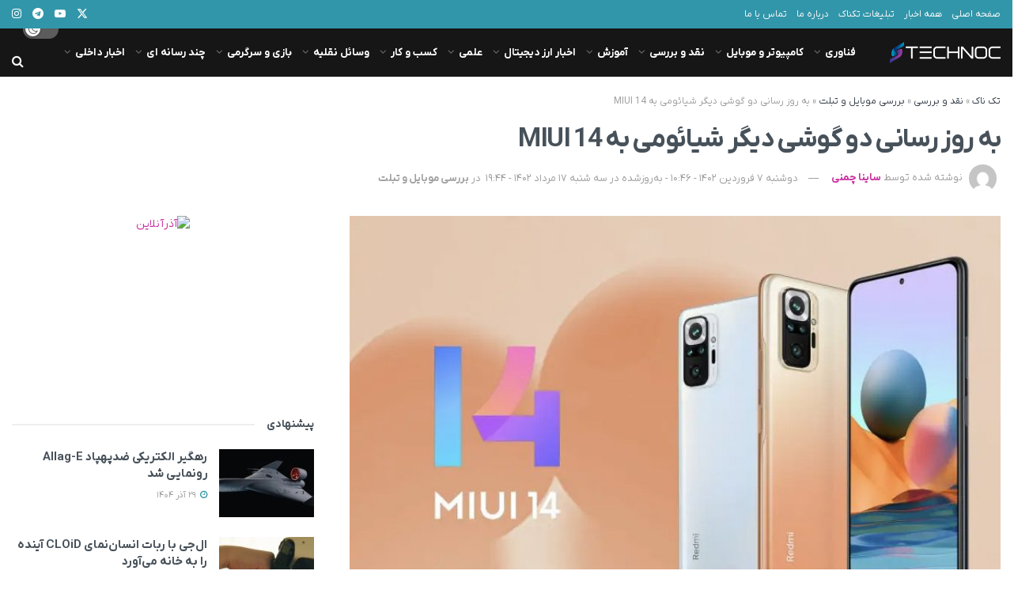

--- FILE ---
content_type: text/html; charset=UTF-8
request_url: https://technoc.ir/%D8%A8%D9%87-%D8%B1%D9%88%D8%B2-%D8%B1%D8%B3%D8%A7%D9%86%DB%8C-%D8%AF%D9%88-%DA%AF%D9%88%D8%B4%DB%8C-%D8%AF%DB%8C%DA%AF%D8%B1-%D8%B4%DB%8C%D8%A7%D8%A6%D9%88%D9%85%DB%8C-%D8%A8%D9%87-miui-14/
body_size: 42236
content:
<!doctype html>
<!--[if lt IE 7]><html class="no-js lt-ie9 lt-ie8 lt-ie7" dir="rtl" lang="fa-IR"> <![endif]-->
<!--[if IE 7]><html class="no-js lt-ie9 lt-ie8" dir="rtl" lang="fa-IR"> <![endif]-->
<!--[if IE 8]><html class="no-js lt-ie9" dir="rtl" lang="fa-IR"> <![endif]-->
<!--[if IE 9]><html class="no-js lt-ie10" dir="rtl" lang="fa-IR"> <![endif]-->
<!--[if gt IE 8]><!--><html class="no-js" dir="rtl" lang="fa-IR"> <!--<![endif]--><head><meta http-equiv="Content-Type" content="text/html; charset=UTF-8" /><meta name='viewport' content='width=device-width, initial-scale=1, user-scalable=yes' /><link rel="profile" href="http://gmpg.org/xfn/11" /><link rel="pingback" href="https://technoc.ir/xmlrpc.php" /> <script>(function(w,d,s,l,i){w[l]=w[l]||[];w[l].push({'gtm.start':
    new Date().getTime(),event:'gtm.js'});var f=d.getElementsByTagName(s)[0],
    j=d.createElement(s),dl=l!='dataLayer'?'&l='+l:'';j.async=true;j.src=
    'https://www.googletagmanager.com/gtm.js?id='+i+dl;f.parentNode.insertBefore(j,f);
    })(window,document,'script','dataLayer','GTM-MVQT6KW');</script> <meta name="theme-color" content="#3296aaff"><meta name="msapplication-navbutton-color" content="#3296aaff"><meta name="apple-mobile-web-app-status-bar-style" content="#3296aaff"><meta name='robots' content='index, follow, max-image-preview:large, max-snippet:-1, max-video-preview:-1' /> <script type="text/javascript" src="[data-uri]" defer></script> <script type="text/javascript" src="[data-uri]" defer></script> <title>به روز رسانی دو گوشی دیگر شیائومی به MIUI 14</title><meta name="description" content="پس از عرضه رابط کاربری MIUI 14 شیائومی ،گوشی های Mi11X و Redmi Note 10Pro جدیدترین دستگاه هایی هستند که این بروزرسانی را دریافت کرده اند." /><link rel="canonical" href="https://technoc.ir/به-روز-رسانی-دو-گوشی-دیگر-شیائومی-به-miui-14/" /><meta property="og:locale" content="fa_IR" /><meta property="og:type" content="article" /><meta property="og:title" content="به روز رسانی دو گوشی دیگر شیائومی به MIUI 14" /><meta property="og:description" content="پس از عرضه رابط کاربری MIUI 14 شیائومی ،گوشی های Mi11X و Redmi Note 10Pro جدیدترین دستگاه هایی هستند که این بروزرسانی را دریافت کرده اند." /><meta property="og:url" content="https://technoc.ir/به-روز-رسانی-دو-گوشی-دیگر-شیائومی-به-miui-14/" /><meta property="og:site_name" content="Technoc" /><meta property="article:published_time" content="2023-03-27T07:16:57+00:00" /><meta property="article:modified_time" content="2023-08-08T19:44:24+00:00" /><meta property="og:image" content="https://technoc.ir/wp-content/uploads/2023/03/شیائومی-MiUI-14-بروزرسانی-.jpg" /><meta property="og:image:width" content="1728" /><meta property="og:image:height" content="1152" /><meta property="og:image:type" content="image/jpeg" /><meta name="author" content="ساینا چمنی" /><meta name="twitter:card" content="summary_large_image" /><meta name="twitter:creator" content="@https://x.com/mikasageller" /><meta name="twitter:site" content="@technoc_ir" /><meta name="twitter:label1" content="نوشته‌شده بدست" /><meta name="twitter:data1" content="ساینا چمنی" /><meta name="twitter:label2" content="زمان تقریبی برای خواندن" /><meta name="twitter:data2" content="4 دقیقه" /> <script type="application/ld+json" class="yoast-schema-graph">{"@context":"https://schema.org","@graph":[{"@type":"NewsArticle","@id":"https://technoc.ir/%d8%a8%d9%87-%d8%b1%d9%88%d8%b2-%d8%b1%d8%b3%d8%a7%d9%86%db%8c-%d8%af%d9%88-%da%af%d9%88%d8%b4%db%8c-%d8%af%db%8c%da%af%d8%b1-%d8%b4%db%8c%d8%a7%d8%a6%d9%88%d9%85%db%8c-%d8%a8%d9%87-miui-14/#article","isPartOf":{"@id":"https://technoc.ir/%d8%a8%d9%87-%d8%b1%d9%88%d8%b2-%d8%b1%d8%b3%d8%a7%d9%86%db%8c-%d8%af%d9%88-%da%af%d9%88%d8%b4%db%8c-%d8%af%db%8c%da%af%d8%b1-%d8%b4%db%8c%d8%a7%d8%a6%d9%88%d9%85%db%8c-%d8%a8%d9%87-miui-14/"},"author":{"name":"ساینا چمنی","@id":"https://technoc.ir/#/schema/person/81f04ccbfe8d49bedfaee51426e992d7"},"headline":"به روز رسانی دو گوشی دیگر شیائومی به MIUI 14","datePublished":"2023-03-27T07:16:57+00:00","dateModified":"2023-08-08T19:44:24+00:00","mainEntityOfPage":{"@id":"https://technoc.ir/%d8%a8%d9%87-%d8%b1%d9%88%d8%b2-%d8%b1%d8%b3%d8%a7%d9%86%db%8c-%d8%af%d9%88-%da%af%d9%88%d8%b4%db%8c-%d8%af%db%8c%da%af%d8%b1-%d8%b4%db%8c%d8%a7%d8%a6%d9%88%d9%85%db%8c-%d8%a8%d9%87-miui-14/"},"wordCount":80,"commentCount":32,"publisher":{"@id":"https://technoc.ir/#organization"},"image":{"@id":"https://technoc.ir/%d8%a8%d9%87-%d8%b1%d9%88%d8%b2-%d8%b1%d8%b3%d8%a7%d9%86%db%8c-%d8%af%d9%88-%da%af%d9%88%d8%b4%db%8c-%d8%af%db%8c%da%af%d8%b1-%d8%b4%db%8c%d8%a7%d8%a6%d9%88%d9%85%db%8c-%d8%a8%d9%87-miui-14/#primaryimage"},"thumbnailUrl":"https://technoc.ir/wp-content/uploads/2023/03/شیائومی-MiUI-14-بروزرسانی-.jpg","articleSection":["بررسی موبایل و تبلت"],"inLanguage":"fa-IR","potentialAction":[{"@type":"CommentAction","name":"Comment","target":["https://technoc.ir/%d8%a8%d9%87-%d8%b1%d9%88%d8%b2-%d8%b1%d8%b3%d8%a7%d9%86%db%8c-%d8%af%d9%88-%da%af%d9%88%d8%b4%db%8c-%d8%af%db%8c%da%af%d8%b1-%d8%b4%db%8c%d8%a7%d8%a6%d9%88%d9%85%db%8c-%d8%a8%d9%87-miui-14/#respond"]}],"copyrightYear":"2023","copyrightHolder":{"@id":"https://technoc.ir/#organization"}},{"@type":"WebPage","@id":"https://technoc.ir/%d8%a8%d9%87-%d8%b1%d9%88%d8%b2-%d8%b1%d8%b3%d8%a7%d9%86%db%8c-%d8%af%d9%88-%da%af%d9%88%d8%b4%db%8c-%d8%af%db%8c%da%af%d8%b1-%d8%b4%db%8c%d8%a7%d8%a6%d9%88%d9%85%db%8c-%d8%a8%d9%87-miui-14/","url":"https://technoc.ir/%d8%a8%d9%87-%d8%b1%d9%88%d8%b2-%d8%b1%d8%b3%d8%a7%d9%86%db%8c-%d8%af%d9%88-%da%af%d9%88%d8%b4%db%8c-%d8%af%db%8c%da%af%d8%b1-%d8%b4%db%8c%d8%a7%d8%a6%d9%88%d9%85%db%8c-%d8%a8%d9%87-miui-14/","name":"به روز رسانی دو گوشی دیگر شیائومی به MIUI 14","isPartOf":{"@id":"https://technoc.ir/#website"},"primaryImageOfPage":{"@id":"https://technoc.ir/%d8%a8%d9%87-%d8%b1%d9%88%d8%b2-%d8%b1%d8%b3%d8%a7%d9%86%db%8c-%d8%af%d9%88-%da%af%d9%88%d8%b4%db%8c-%d8%af%db%8c%da%af%d8%b1-%d8%b4%db%8c%d8%a7%d8%a6%d9%88%d9%85%db%8c-%d8%a8%d9%87-miui-14/#primaryimage"},"image":{"@id":"https://technoc.ir/%d8%a8%d9%87-%d8%b1%d9%88%d8%b2-%d8%b1%d8%b3%d8%a7%d9%86%db%8c-%d8%af%d9%88-%da%af%d9%88%d8%b4%db%8c-%d8%af%db%8c%da%af%d8%b1-%d8%b4%db%8c%d8%a7%d8%a6%d9%88%d9%85%db%8c-%d8%a8%d9%87-miui-14/#primaryimage"},"thumbnailUrl":"https://technoc.ir/wp-content/uploads/2023/03/شیائومی-MiUI-14-بروزرسانی-.jpg","datePublished":"2023-03-27T07:16:57+00:00","dateModified":"2023-08-08T19:44:24+00:00","description":"پس از عرضه رابط کاربری MIUI 14 شیائومی ،گوشی های Mi11X و Redmi Note 10Pro جدیدترین دستگاه هایی هستند که این بروزرسانی را دریافت کرده اند.","breadcrumb":{"@id":"https://technoc.ir/%d8%a8%d9%87-%d8%b1%d9%88%d8%b2-%d8%b1%d8%b3%d8%a7%d9%86%db%8c-%d8%af%d9%88-%da%af%d9%88%d8%b4%db%8c-%d8%af%db%8c%da%af%d8%b1-%d8%b4%db%8c%d8%a7%d8%a6%d9%88%d9%85%db%8c-%d8%a8%d9%87-miui-14/#breadcrumb"},"inLanguage":"fa-IR","potentialAction":[{"@type":"ReadAction","target":["https://technoc.ir/%d8%a8%d9%87-%d8%b1%d9%88%d8%b2-%d8%b1%d8%b3%d8%a7%d9%86%db%8c-%d8%af%d9%88-%da%af%d9%88%d8%b4%db%8c-%d8%af%db%8c%da%af%d8%b1-%d8%b4%db%8c%d8%a7%d8%a6%d9%88%d9%85%db%8c-%d8%a8%d9%87-miui-14/"]}]},{"@type":"ImageObject","inLanguage":"fa-IR","@id":"https://technoc.ir/%d8%a8%d9%87-%d8%b1%d9%88%d8%b2-%d8%b1%d8%b3%d8%a7%d9%86%db%8c-%d8%af%d9%88-%da%af%d9%88%d8%b4%db%8c-%d8%af%db%8c%da%af%d8%b1-%d8%b4%db%8c%d8%a7%d8%a6%d9%88%d9%85%db%8c-%d8%a8%d9%87-miui-14/#primaryimage","url":"https://technoc.ir/wp-content/uploads/2023/03/شیائومی-MiUI-14-بروزرسانی-.jpg","contentUrl":"https://technoc.ir/wp-content/uploads/2023/03/شیائومی-MiUI-14-بروزرسانی-.jpg","width":1728,"height":1152,"caption":"پس از عرضه رابط کاربری MIUI 14 شیائومی ،گوشی های Mi11X و Redmi Note 10Pro جدیدترین دستگاه هایی هستند که این بروزرسانی را دریافت کرده اند."},{"@type":"BreadcrumbList","@id":"https://technoc.ir/%d8%a8%d9%87-%d8%b1%d9%88%d8%b2-%d8%b1%d8%b3%d8%a7%d9%86%db%8c-%d8%af%d9%88-%da%af%d9%88%d8%b4%db%8c-%d8%af%db%8c%da%af%d8%b1-%d8%b4%db%8c%d8%a7%d8%a6%d9%88%d9%85%db%8c-%d8%a8%d9%87-miui-14/#breadcrumb","itemListElement":[{"@type":"ListItem","position":1,"name":"تک ناک","item":"https://technoc.ir/"},{"@type":"ListItem","position":2,"name":"نقد و بررسی","item":"https://technoc.ir/category/%d9%86%d9%82%d8%af-%d9%88-%d8%a8%d8%b1%d8%b1%d8%b3%db%8c/"},{"@type":"ListItem","position":3,"name":"بررسی موبایل و تبلت","item":"https://technoc.ir/category/%d9%86%d9%82%d8%af-%d9%88-%d8%a8%d8%b1%d8%b1%d8%b3%db%8c/%d8%a8%d8%b1%d8%b1%d8%b3%db%8c-%d9%85%d9%88%d8%a8%d8%a7%db%8c%d9%84-%d9%88-%d8%aa%d8%a8%d9%84%d8%aa/"},{"@type":"ListItem","position":4,"name":"به روز رسانی دو گوشی دیگر شیائومی به MIUI 14"}]},{"@type":"WebSite","@id":"https://technoc.ir/#website","url":"https://technoc.ir/","name":"تک ناک - اخبار تکنولوژی روز جهان و ایران","description":"تک ناک - Technoc","publisher":{"@id":"https://technoc.ir/#organization"},"potentialAction":[{"@type":"SearchAction","target":{"@type":"EntryPoint","urlTemplate":"https://technoc.ir/?s={search_term_string}"},"query-input":{"@type":"PropertyValueSpecification","valueRequired":true,"valueName":"search_term_string"}}],"inLanguage":"fa-IR"},{"@type":"Organization","@id":"https://technoc.ir/#organization","name":"تک ناک - اخبار تکنولوژی روز جهان و ایران","url":"https://technoc.ir/","logo":{"@type":"ImageObject","inLanguage":"fa-IR","@id":"https://technoc.ir/#/schema/logo/image/","url":"https://technoc.ir/wp-content/uploads/2023/02/logo-technoc.png","contentUrl":"https://technoc.ir/wp-content/uploads/2023/02/logo-technoc.png","width":112,"height":112,"caption":"تک ناک - اخبار تکنولوژی روز جهان و ایران"},"image":{"@id":"https://technoc.ir/#/schema/logo/image/"},"sameAs":["https://x.com/technoc_ir","https://www.youtube.com/channel/UC1i-3F6IQtYBXYgNRKagMjA/featured","https://t.me/technoc_ir","https://www.instagram.com/technoc.ir/"]},{"@type":"Person","@id":"https://technoc.ir/#/schema/person/81f04ccbfe8d49bedfaee51426e992d7","name":"ساینا چمنی","image":{"@type":"ImageObject","inLanguage":"fa-IR","@id":"https://technoc.ir/#/schema/person/image/","url":"https://secure.gravatar.com/avatar/21902239351943976780c78c13beba45dbf16ed62601f58d07c3945ac507e377?s=96&d=mm&r=g","contentUrl":"https://secure.gravatar.com/avatar/21902239351943976780c78c13beba45dbf16ed62601f58d07c3945ac507e377?s=96&d=mm&r=g","caption":"ساینا چمنی"},"description":"دانش آموخته مترجمی زبان انگلیسی، مترجم و نویسنده فناوری ،سلامت و پزشکی","sameAs":["https://x.com/https://x.com/mikasageller"],"birthDate":"1376-3-9","gender":"مونث","jobTitle":"مترجم و نویسنده","worksFor":"شرکت تکناک","url":"https://technoc.ir/author/saynachamani1gmail-com/"}]}</script> <link rel='dns-prefetch' href='//cdn.jsdelivr.net' /><link rel='dns-prefetch' href='//cdnjs.cloudflare.com' /><link rel="alternate" type="application/rss+xml" title="Technoc &raquo; خوراک" href="https://technoc.ir/feed/" /><link rel="alternate" type="application/rss+xml" title="Technoc &raquo; خوراک دیدگاه‌ها" href="https://technoc.ir/comments/feed/" /><link rel="alternate" type="application/rss+xml" title="Technoc &raquo; به روز رسانی دو گوشی دیگر شیائومی به MIUI 14 خوراک دیدگاه‌ها" href="https://technoc.ir/%d8%a8%d9%87-%d8%b1%d9%88%d8%b2-%d8%b1%d8%b3%d8%a7%d9%86%db%8c-%d8%af%d9%88-%da%af%d9%88%d8%b4%db%8c-%d8%af%db%8c%da%af%d8%b1-%d8%b4%db%8c%d8%a7%d8%a6%d9%88%d9%85%db%8c-%d8%a8%d9%87-miui-14/feed/" /><link rel="alternate" title="oEmbed (JSON)" type="application/json+oembed" href="https://technoc.ir/wp-json/oembed/1.0/embed?url=https%3A%2F%2Ftechnoc.ir%2F%25d8%25a8%25d9%2587-%25d8%25b1%25d9%2588%25d8%25b2-%25d8%25b1%25d8%25b3%25d8%25a7%25d9%2586%25db%258c-%25d8%25af%25d9%2588-%25da%25af%25d9%2588%25d8%25b4%25db%258c-%25d8%25af%25db%258c%25da%25af%25d8%25b1-%25d8%25b4%25db%258c%25d8%25a7%25d8%25a6%25d9%2588%25d9%2585%25db%258c-%25d8%25a8%25d9%2587-miui-14%2F" /><link rel="alternate" title="oEmbed (XML)" type="text/xml+oembed" href="https://technoc.ir/wp-json/oembed/1.0/embed?url=https%3A%2F%2Ftechnoc.ir%2F%25d8%25a8%25d9%2587-%25d8%25b1%25d9%2588%25d8%25b2-%25d8%25b1%25d8%25b3%25d8%25a7%25d9%2586%25db%258c-%25d8%25af%25d9%2588-%25da%25af%25d9%2588%25d8%25b4%25db%258c-%25d8%25af%25db%258c%25da%25af%25d8%25b1-%25d8%25b4%25db%258c%25d8%25a7%25d8%25a6%25d9%2588%25d9%2585%25db%258c-%25d8%25a8%25d9%2587-miui-14%2F&#038;format=xml" /><link data-optimized="2" rel="stylesheet" href="https://technoc.ir/wp-content/litespeed/css/ca27d1169fe29ae5ca36d02a5a0703e0.css?ver=29ee6" /><link rel='preload' as='font' type='font/woff2' crossorigin id='font-awesome-webfont-css' href='https://technoc.ir/wp-content/themes/jnews/assets/dist/font/fontawesome-webfont.woff2' type='text/css' media='all' /><link rel='preload' as='font' type='font/woff' crossorigin id='jnews-icon-webfont-css' href='https://technoc.ir/wp-content/themes/jnews/assets/dist/font/jegicon.woff' type='text/css' media='all' /> <script data-optimized="1" type="text/javascript" src="https://technoc.ir/wp-content/litespeed/js/fb9d82bf29d069fb0ba89f096995c5cf.js?ver=5c5cf" id="jquery-core-js"></script> <script type="text/javascript" src="https://technoc.ir/wp-includes/js/jquery/jquery-migrate.min.js" id="jquery-migrate-js" defer data-deferred="1"></script> <link rel="https://api.w.org/" href="https://technoc.ir/wp-json/" /><link rel="alternate" title="JSON" type="application/json" href="https://technoc.ir/wp-json/wp/v2/posts/19717" /><link rel="EditURI" type="application/rsd+xml" title="RSD" href="https://technoc.ir/xmlrpc.php?rsd" /><meta name="generator" content="WordPress 6.9" /><link rel='shortlink' href='https://technoc.ir/?p=19717' /><meta name="generator" content="Elementor 3.34.0; features: e_font_icon_svg, additional_custom_breakpoints; settings: css_print_method-external, google_font-disabled, font_display-swap"><link rel="icon" href="https://technoc.ir/wp-content/uploads/2023/03/fav-100x100.webp" sizes="32x32" /><link rel="icon" href="https://technoc.ir/wp-content/uploads/2023/03/fav.webp" sizes="192x192" /><link rel="apple-touch-icon" href="https://technoc.ir/wp-content/uploads/2023/03/fav.webp" /><meta name="msapplication-TileImage" content="https://technoc.ir/wp-content/uploads/2023/03/fav.webp" /></head><body class="rtl wp-singular post-template-default single single-post postid-19717 single-format-standard wp-embed-responsive wp-theme-jnews wp-child-theme-jnews-child jeg_toggle_light jeg_single_tpl_2 jnews jsc_normal elementor-default elementor-kit-177300">
<noscript><iframe src="https://www.googletagmanager.com/ns.html?id=GTM-MVQT6KW"
height="0" width="0" style="display:none;visibility:hidden"></iframe></noscript><div class="jeg_ad jeg_ad_top jnews_header_top_ads"><div class='ads-wrapper  '></div></div><div class="jeg_viewport"><div class="jeg_header_wrapper"><div class="jeg_header_instagram_wrapper"></div><div class="jeg_header normal"><div class="jeg_topbar jeg_container jeg_navbar_wrapper dark"><div class="container"><div class="jeg_nav_row"><div class="jeg_nav_col jeg_nav_left  jeg_nav_grow"><div class="item_wrap jeg_nav_alignleft"><div class="jeg_nav_item"><ul class="jeg_menu jeg_top_menu"><li id="menu-item-185170" class="menu-item menu-item-type-post_type menu-item-object-page menu-item-home menu-item-185170"><a href="https://technoc.ir/">صفحه اصلی</a></li><li id="menu-item-183307" class="menu-item menu-item-type-post_type menu-item-object-page menu-item-183307"><a href="https://technoc.ir/%d9%87%d9%85%d9%87-%d8%a7%d8%ae%d8%a8%d8%a7%d8%b1/">همه اخبار</a></li><li id="menu-item-22495" class="menu-item menu-item-type-post_type menu-item-object-page menu-item-22495"><a href="https://technoc.ir/%d8%aa%d8%a8%d9%84%db%8c%d8%ba%d8%a7%d8%aa-%d8%aa%da%a9%d9%86%d8%a7%da%a9/">تبلیغات تکناک</a></li><li id="menu-item-12539" class="menu-item menu-item-type-post_type menu-item-object-page menu-item-12539"><a href="https://technoc.ir/about-us/">درباره ما</a></li><li id="menu-item-12538" class="menu-item menu-item-type-post_type menu-item-object-page menu-item-12538"><a href="https://technoc.ir/contact-us/">تماس با ما</a></li></ul></div></div></div><div class="jeg_nav_col jeg_nav_center  jeg_nav_normal"><div class="item_wrap jeg_nav_aligncenter"></div></div><div class="jeg_nav_col jeg_nav_right  jeg_nav_normal"><div class="item_wrap jeg_nav_alignright"><div
class="jeg_nav_item socials_widget jeg_social_icon_block nobg">
<a href="https://twitter.com/technoc_ir" target='_blank' rel='external noopener nofollow'  aria-label="Find us on Twitter" class="jeg_twitter"><i class="fa fa-twitter"><span class="jeg-icon icon-twitter"><svg xmlns="http://www.w3.org/2000/svg" height="1em" viewBox="0 0 512 512"><path d="M389.2 48h70.6L305.6 224.2 487 464H345L233.7 318.6 106.5 464H35.8L200.7 275.5 26.8 48H172.4L272.9 180.9 389.2 48zM364.4 421.8h39.1L151.1 88h-42L364.4 421.8z"/></svg></span></i> </a><a href="https://www.youtube.com/channel/UC1i-3F6IQtYBXYgNRKagMjA/featured" target='_blank' rel='external noopener nofollow'  aria-label="Find us on Youtube" class="jeg_youtube"><i class="fa fa-youtube-play"></i> </a><a href="https://t.me/technoc_ir" target='_blank' rel='external noopener nofollow'  aria-label="Find us on Telegram" class="jeg_telegram"><i class="fa fa-telegram"></i> </a><a href="https://www.instagram.com/technoc.ir/" target='_blank' rel='external noopener nofollow'  aria-label="Find us on Instagram" class="jeg_instagram"><i class="fa fa-instagram"></i> </a></div></div></div></div></div></div><div class="jeg_bottombar jeg_navbar jeg_container jeg_navbar_wrapper jeg_navbar_normal jeg_navbar_dark"><div class="container"><div class="jeg_nav_row"><div class="jeg_nav_col jeg_nav_left jeg_nav_normal"><div class="item_wrap jeg_nav_alignleft"><div class="jeg_nav_item jeg_logo jeg_desktop_logo"><div class="site-title">
<a href="https://technoc.ir/" aria-label="Visit Homepage" style="padding: 0 0 0 0;">
<img class='jeg_logo_img' src="https://technoc.ir/wp-content/smush-webp/2024/09/logo-2.png.webp" srcset="https://technoc.ir/wp-content/smush-webp/2024/09/logo-2.png.webp 1x, https://technoc.ir/wp-content/smush-webp/2024/09/logo@2x-2.png.webp 2x" alt="اخبار تکنولوژی روز جهان و ایران"data-light-src="https://technoc.ir/wp-content/smush-webp/2024/09/logo-2.png.webp" data-light-srcset="https://technoc.ir/wp-content/smush-webp/2024/09/logo-2.png.webp 1x, https://technoc.ir/wp-content/smush-webp/2024/09/logo@2x-2.png.webp 2x" data-dark-src="https://technoc.ir/wp-content/smush-webp/2024/09/logo-2.png.webp" data-dark-srcset="https://technoc.ir/wp-content/smush-webp/2024/09/logo-2.png.webp 1x, https://technoc.ir/wp-content/smush-webp/2024/09/logo@2x-2.png.webp 2x">			</a></div></div><div class="jeg_nav_item jeg_main_menu_wrapper"><div class="jeg_mainmenu_wrap"><ul class="jeg_menu jeg_main_menu jeg_menu_style_4" data-animation="animate"><li id="menu-item-460" class="menu-item menu-item-type-taxonomy menu-item-object-category menu-item-has-children menu-item-460 bgnav" data-item-row="default" ><a href="https://technoc.ir/category/%d9%81%d9%86%d8%a7%d9%88%d8%b1%db%8c/">فناوری</a><ul class="sub-menu"><li id="menu-item-149667" class="menu-item menu-item-type-taxonomy menu-item-object-category menu-item-149667 bgnav" data-item-row="default" ><a href="https://technoc.ir/category/%d9%81%d9%86%d8%a7%d9%88%d8%b1%db%8c/%d9%87%d9%88%d8%b4-%d9%85%d8%b5%d9%86%d9%88%d8%b9%db%8c/">اخبار هوش مصنوعی</a></li><li id="menu-item-177912" class="menu-item menu-item-type-taxonomy menu-item-object-category menu-item-177912 bgnav" data-item-row="default" ><a href="https://technoc.ir/category/%d9%81%d9%86%d8%a7%d9%88%d8%b1%db%8c/%d8%b1%d8%a8%d8%a7%d8%aa%db%8c%da%a9/">رباتیک</a></li><li id="menu-item-149663" class="menu-item menu-item-type-taxonomy menu-item-object-category menu-item-149663 bgnav" data-item-row="default" ><a href="https://technoc.ir/category/%d9%81%d9%86%d8%a7%d9%88%d8%b1%db%8c/%d8%a7%db%8c%d9%86%d8%aa%d8%b1%d9%86%d8%aa-%d9%88-%d8%b4%d8%a8%da%a9%d9%87/">اینترنت و شبکه</a></li><li id="menu-item-177859" class="menu-item menu-item-type-taxonomy menu-item-object-category menu-item-177859 bgnav" data-item-row="default" ><a href="https://technoc.ir/category/%d9%81%d9%86%d8%a7%d9%88%d8%b1%db%8c/%d8%b4%d8%a8%da%a9%d9%87-%d9%87%d8%a7%db%8c-%d8%a7%d8%ac%d8%aa%d9%85%d8%a7%d8%b9%db%8c/">شبکه های اجتماعی</a></li><li id="menu-item-149677" class="menu-item menu-item-type-taxonomy menu-item-object-category menu-item-149677 bgnav" data-item-row="default" ><a href="https://technoc.ir/category/%d9%81%d9%86%d8%a7%d9%88%d8%b1%db%8c/%d9%87%d9%88%d8%a7%d9%81%d8%b6%d8%a7/">هوافضا</a></li><li id="menu-item-149670" class="menu-item menu-item-type-taxonomy menu-item-object-category menu-item-149670 bgnav" data-item-row="default" ><a href="https://technoc.ir/category/%d9%81%d9%86%d8%a7%d9%88%d8%b1%db%8c/%d9%85%d8%b9%d9%85%d8%a7%d8%b1%db%8c/">معماری</a></li><li id="menu-item-179946" class="menu-item menu-item-type-taxonomy menu-item-object-category menu-item-179946 bgnav" data-item-row="default" ><a href="https://technoc.ir/category/%d9%81%d9%86%d8%a7%d9%88%d8%b1%db%8c/%d9%88%d8%b1%d8%b2%d8%b4-%d9%81%d9%86%d8%a7%d9%88%d8%b1%db%8c/">ورزش</a></li><li id="menu-item-149676" class="menu-item menu-item-type-taxonomy menu-item-object-category menu-item-149676 bgnav" data-item-row="default" ><a href="https://technoc.ir/category/%d9%81%d9%86%d8%a7%d9%88%d8%b1%db%8c/%d8%b1%d9%88%db%8c%d8%af%d8%a7%d8%af-%d9%87%d8%a7/">رویداد ها</a></li><li id="menu-item-182504" class="menu-item menu-item-type-taxonomy menu-item-object-category menu-item-182504 bgnav" data-item-row="default" ><a href="https://technoc.ir/category/%d9%81%d9%86%d8%a7%d9%88%d8%b1%db%8c/%d8%af%d9%88%d8%b1%d8%a8%db%8c%d9%86-%d8%af%db%8c%d8%ac%db%8c%d8%aa%d8%a7%d9%84/">دوربین دیجیتال</a></li></ul></li><li id="menu-item-177864" class="menu-item menu-item-type-taxonomy menu-item-object-category menu-item-has-children menu-item-177864 bgnav" data-item-row="default" ><a href="https://technoc.ir/category/%da%a9%d8%a7%d9%85%d9%be%db%8c%d9%88%d8%aa%d8%b1-%d9%88-%d9%85%d9%88%d8%a8%d8%a7%db%8c%d9%84/">کامپیوتر و موبایل</a><ul class="sub-menu"><li id="menu-item-152887" class="menu-item menu-item-type-taxonomy menu-item-object-category menu-item-152887 bgnav" data-item-row="default" ><a href="https://technoc.ir/category/%da%a9%d8%a7%d9%85%d9%be%db%8c%d9%88%d8%aa%d8%b1-%d9%88-%d9%85%d9%88%d8%a8%d8%a7%db%8c%d9%84/%d9%85%d9%88%d8%a8%d8%a7%db%8c%d9%84-%d9%88-%d8%aa%d8%a8%d9%84%d8%aa/">موبایل و تبلت</a></li><li id="menu-item-180042" class="menu-item menu-item-type-taxonomy menu-item-object-category menu-item-180042 bgnav" data-item-row="default" ><a href="https://technoc.ir/category/%da%a9%d8%a7%d9%85%d9%be%db%8c%d9%88%d8%aa%d8%b1-%d9%88-%d9%85%d9%88%d8%a8%d8%a7%db%8c%d9%84/%d9%84%d9%be-%d8%aa%d8%a7%d9%be-%d9%88-%da%a9%d8%a7%d9%85%d9%be%db%8c%d9%88%d8%aa%d8%b1/">لپ تاپ و کامپیوتر</a></li><li id="menu-item-149693" class="menu-item menu-item-type-taxonomy menu-item-object-category menu-item-149693 bgnav" data-item-row="default" ><a href="https://technoc.ir/category/%da%a9%d8%a7%d9%85%d9%be%db%8c%d9%88%d8%aa%d8%b1-%d9%88-%d9%85%d9%88%d8%a8%d8%a7%db%8c%d9%84/%d8%a7%d9%be%d9%84%db%8c%da%a9%db%8c%d8%b4%d9%86-%d9%85%d9%88%d8%a8%d8%a7%db%8c%d9%84/">اپلیکیشن موبایل</a></li><li id="menu-item-180072" class="menu-item menu-item-type-taxonomy menu-item-object-category menu-item-180072 bgnav" data-item-row="default" ><a href="https://technoc.ir/category/%da%a9%d8%a7%d9%85%d9%be%db%8c%d9%88%d8%aa%d8%b1-%d9%88-%d9%85%d9%88%d8%a8%d8%a7%db%8c%d9%84/%d9%86%d8%b1%d9%85-%d8%a7%d9%81%d8%b2%d8%a7%d8%b1/">نرم افزار</a></li><li id="menu-item-177866" class="menu-item menu-item-type-taxonomy menu-item-object-category menu-item-177866 bgnav" data-item-row="default" ><a href="https://technoc.ir/category/%da%a9%d8%a7%d9%85%d9%be%db%8c%d9%88%d8%aa%d8%b1-%d9%88-%d9%85%d9%88%d8%a8%d8%a7%db%8c%d9%84/%d8%b3%d8%ae%d8%aa-%d8%a7%d9%81%d8%b2%d8%a7%d8%b1/">سخت افزار</a></li><li id="menu-item-180076" class="menu-item menu-item-type-taxonomy menu-item-object-category menu-item-180076 bgnav" data-item-row="default" ><a href="https://technoc.ir/category/%da%a9%d8%a7%d9%85%d9%be%db%8c%d9%88%d8%aa%d8%b1-%d9%88-%d9%85%d9%88%d8%a8%d8%a7%db%8c%d9%84/%d8%b3%d8%a7%d8%b9%d8%aa-%d9%87%d9%88%d8%b4%d9%85%d9%86%d8%af/">ساعت هوشمند</a></li><li id="menu-item-149726" class="menu-item menu-item-type-taxonomy menu-item-object-category menu-item-149726 bgnav" data-item-row="default" ><a href="https://technoc.ir/category/%da%a9%d8%a7%d9%85%d9%be%db%8c%d9%88%d8%aa%d8%b1-%d9%88-%d9%85%d9%88%d8%a8%d8%a7%db%8c%d9%84/%d9%85%d8%a7%d9%86%db%8c%d8%aa%d9%88%d8%b1/">مانیتور</a></li><li id="menu-item-180079" class="menu-item menu-item-type-taxonomy menu-item-object-category menu-item-180079 bgnav" data-item-row="default" ><a href="https://technoc.ir/category/%da%a9%d8%a7%d9%85%d9%be%db%8c%d9%88%d8%aa%d8%b1-%d9%88-%d9%85%d9%88%d8%a8%d8%a7%db%8c%d9%84/%d8%a7%d8%b3%d9%be%db%8c%da%a9%d8%b1-%d9%88-%d9%87%d8%af%d9%81%d9%88%d9%86/">اسپیکر و هدفون</a></li><li id="menu-item-177875" class="menu-item menu-item-type-taxonomy menu-item-object-category menu-item-177875 bgnav" data-item-row="default" ><a href="https://technoc.ir/category/%da%a9%d8%a7%d9%85%d9%be%db%8c%d9%88%d8%aa%d8%b1-%d9%88-%d9%85%d9%88%d8%a8%d8%a7%db%8c%d9%84/%d8%b3%db%8c%d8%b3%d8%aa%d9%85-%d8%b9%d8%a7%d9%85%d9%84-%d9%85%d9%88%d8%a8%d8%a7%db%8c%d9%84/">سیستم عامل موبایل</a></li><li id="menu-item-180088" class="menu-item menu-item-type-taxonomy menu-item-object-category menu-item-180088 bgnav" data-item-row="default" ><a href="https://technoc.ir/category/%da%a9%d8%a7%d9%85%d9%be%db%8c%d9%88%d8%aa%d8%b1-%d9%88-%d9%85%d9%88%d8%a8%d8%a7%db%8c%d9%84/%d8%b3%db%8c%d8%b3%d8%aa%d9%85-%d8%b9%d8%a7%d9%85%d9%84-%da%a9%d8%a7%d9%85%d9%be%db%8c%d9%88%d8%aa%d8%b1/">سیستم عامل کامپیوتر</a></li></ul></li><li id="menu-item-462" class="menu-item menu-item-type-taxonomy menu-item-object-category current-post-ancestor menu-item-has-children menu-item-462 bgnav" data-item-row="default" ><a href="https://technoc.ir/category/%d9%86%d9%82%d8%af-%d9%88-%d8%a8%d8%b1%d8%b1%d8%b3%db%8c/">نقد و بررسی</a><ul class="sub-menu"><li id="menu-item-149689" class="menu-item menu-item-type-taxonomy menu-item-object-category current-post-ancestor current-menu-parent current-post-parent menu-item-149689 bgnav" data-item-row="default" ><a href="https://technoc.ir/category/%d9%86%d9%82%d8%af-%d9%88-%d8%a8%d8%b1%d8%b1%d8%b3%db%8c/%d8%a8%d8%b1%d8%b1%d8%b3%db%8c-%d9%85%d9%88%d8%a8%d8%a7%db%8c%d9%84-%d9%88-%d8%aa%d8%a8%d9%84%d8%aa/">بررسی موبایل و تبلت</a></li><li id="menu-item-149782" class="menu-item menu-item-type-taxonomy menu-item-object-category menu-item-149782 bgnav" data-item-row="default" ><a href="https://technoc.ir/category/%d9%86%d9%82%d8%af-%d9%88-%d8%a8%d8%b1%d8%b1%d8%b3%db%8c/%da%a9%d9%86%d8%b3%d9%88%d9%84-%d8%a8%d8%a7%d8%b2%db%8c/">کنسول بازی</a></li><li id="menu-item-177914" class="menu-item menu-item-type-taxonomy menu-item-object-category menu-item-177914 bgnav" data-item-row="default" ><a href="https://technoc.ir/category/%d9%86%d9%82%d8%af-%d9%88-%d8%a8%d8%b1%d8%b1%d8%b3%db%8c/%d8%a8%d8%b1%d8%b1%d8%b3%db%8c-%d9%84%d9%be-%d8%aa%d8%a7%d9%be-%d9%88-%da%a9%d8%a7%d9%85%d9%be%db%8c%d9%88%d8%aa%d8%b1/">بررسی لپ تاپ و کامپیوتر</a></li><li id="menu-item-149685" class="menu-item menu-item-type-taxonomy menu-item-object-category menu-item-149685 bgnav" data-item-row="default" ><a href="https://technoc.ir/category/%d9%86%d9%82%d8%af-%d9%88-%d8%a8%d8%b1%d8%b1%d8%b3%db%8c/%d9%82%d8%b7%d8%b9%d8%a7%d8%aa-%da%a9%d8%a7%d9%85%d9%be%db%8c%d9%88%d8%aa%d8%b1/">قطعات کامپیوتر</a></li><li id="menu-item-177921" class="menu-item menu-item-type-taxonomy menu-item-object-category menu-item-177921 bgnav" data-item-row="default" ><a href="https://technoc.ir/category/%d9%86%d9%82%d8%af-%d9%88-%d8%a8%d8%b1%d8%b1%d8%b3%db%8c/%d9%86%d8%b1%d9%85-%d8%a7%d9%81%d8%b2%d8%a7%d8%b1-%d9%86%d9%82%d8%af-%d9%88-%d8%a8%d8%b1%d8%b1%d8%b3%db%8c/">نرم افزار</a></li><li id="menu-item-177928" class="menu-item menu-item-type-taxonomy menu-item-object-category menu-item-177928 bgnav" data-item-row="default" ><a href="https://technoc.ir/category/%d9%86%d9%82%d8%af-%d9%88-%d8%a8%d8%b1%d8%b1%d8%b3%db%8c/%d8%a8%d8%b1%d8%b1%d8%b3%db%8c-%d8%a7%d8%b3%d9%be%db%8c%da%a9%d8%b1-%d9%88-%d9%87%d8%af%d9%81%d9%88%d9%86/">بررسی اسپیکر و هدفون</a></li><li id="menu-item-177938" class="menu-item menu-item-type-taxonomy menu-item-object-category menu-item-177938 bgnav" data-item-row="default" ><a href="https://technoc.ir/category/%d9%86%d9%82%d8%af-%d9%88-%d8%a8%d8%b1%d8%b1%d8%b3%db%8c/%d8%a8%d8%b1%d8%b1%d8%b3%db%8c-%d8%b3%d8%a7%d8%b9%d8%aa-%d9%87%d9%88%d8%b4%d9%85%d9%86%d8%af/">بررسی ساعت هوشمند</a></li></ul></li><li id="menu-item-463" class="menu-item menu-item-type-taxonomy menu-item-object-category menu-item-has-children menu-item-463 bgnav" data-item-row="default" ><a href="https://technoc.ir/category/%d8%a2%d9%85%d9%88%d8%b2%d8%b4/">آموزش</a><ul class="sub-menu"><li id="menu-item-179956" class="menu-item menu-item-type-taxonomy menu-item-object-category menu-item-179956 bgnav" data-item-row="default" ><a href="https://technoc.ir/category/%d8%a2%d9%85%d9%88%d8%b2%d8%b4/%d8%a2%d9%85%d9%88%d8%b2%d8%b4-%d8%b3%db%8c%d8%b3%d8%aa%d9%85-%d8%b9%d8%a7%d9%85%d9%84-%d9%85%d9%88%d8%a8%d8%a7%db%8c%d9%84/">سیستم عامل موبایل</a></li><li id="menu-item-179952" class="menu-item menu-item-type-taxonomy menu-item-object-category menu-item-179952 bgnav" data-item-row="default" ><a href="https://technoc.ir/category/%d8%a2%d9%85%d9%88%d8%b2%d8%b4/%d8%b3%db%8c%d8%b3%d8%aa%d9%85-%d8%b9%d8%a7%d9%85%d9%84-%d8%a2%d9%85%d9%88%d8%b2%d8%b4/">سیستم عامل کامپیوتر</a></li><li id="menu-item-182686" class="menu-item menu-item-type-taxonomy menu-item-object-category menu-item-182686 bgnav" data-item-row="default" ><a href="https://technoc.ir/category/%d8%a2%d9%85%d9%88%d8%b2%d8%b4/%d8%a2%d9%85%d9%88%d8%b2%d8%b4-%d9%87%d9%88%d8%b4-%d9%85%d8%b5%d9%86%d9%88%d8%b9%db%8c/">آموزش هوش مصنوعی</a></li><li id="menu-item-177945" class="menu-item menu-item-type-taxonomy menu-item-object-category menu-item-177945 bgnav" data-item-row="default" ><a href="https://technoc.ir/category/%d8%a2%d9%85%d9%88%d8%b2%d8%b4/%d8%b3%d8%ae%d8%aa-%d8%a7%d9%81%d8%b2%d8%a7%d8%b1-%d8%a2%d9%85%d9%88%d8%b2%d8%b4/">سخت افزار</a></li></ul></li><li id="menu-item-177966" class="menu-item menu-item-type-taxonomy menu-item-object-category menu-item-has-children menu-item-177966 bgnav" data-item-row="default" ><a href="https://technoc.ir/category/%d8%a7%d8%b1%d8%b2-%d8%af%db%8c%d8%ac%db%8c%d8%aa%d8%a7%d9%84/">اخبار ارز دیجیتال</a><ul class="sub-menu"><li id="menu-item-185763" class="menu-item menu-item-type-post_type menu-item-object-page menu-item-185763 bgnav" data-item-row="default" ><a href="https://technoc.ir/coins/">قیمت لحظه ای ارز دیجیتال</a></li><li id="menu-item-185784" class="menu-item menu-item-type-post_type menu-item-object-page menu-item-185784 bgnav" data-item-row="default" ><a href="https://technoc.ir/coins-calculator/">ماشین حساب ارز دیجیتال</a></li><li id="menu-item-179934" class="menu-item menu-item-type-taxonomy menu-item-object-category menu-item-179934 bgnav" data-item-row="default" ><a href="https://technoc.ir/category/%d8%a7%d8%b1%d8%b2-%d8%af%db%8c%d8%ac%db%8c%d8%aa%d8%a7%d9%84/%d8%a2%d9%85%d9%88%d8%b2%d8%b4-%d8%a7%d8%b1%d8%b2-%d8%af%db%8c%d8%ac%db%8c%d8%aa%d8%a7%d9%84/">آموزش ارز دیجیتال</a></li></ul></li><li id="menu-item-459" class="menu-item menu-item-type-taxonomy menu-item-object-category menu-item-has-children menu-item-459 bgnav" data-item-row="default" ><a href="https://technoc.ir/category/%d8%b9%d9%84%d9%85%db%8c/">علمی</a><ul class="sub-menu"><li id="menu-item-149742" class="menu-item menu-item-type-taxonomy menu-item-object-category menu-item-149742 bgnav" data-item-row="default" ><a href="https://technoc.ir/category/%d8%b9%d9%84%d9%85%db%8c/%d8%b3%d9%84%d8%a7%d9%85%d8%aa-%d9%88-%d9%be%d8%b2%d8%b4%da%a9%db%8c/">سلامت و پزشکی</a></li><li id="menu-item-149739" class="menu-item menu-item-type-taxonomy menu-item-object-category menu-item-149739 bgnav" data-item-row="default" ><a href="https://technoc.ir/category/%d8%b9%d9%84%d9%85%db%8c/%d8%a7%d9%86%d8%b1%da%98%db%8c/">انرژی</a></li><li id="menu-item-149731" class="menu-item menu-item-type-taxonomy menu-item-object-category menu-item-149731 bgnav" data-item-row="default" ><a href="https://technoc.ir/category/%d8%b9%d9%84%d9%85%db%8c/%d9%81%db%8c%d8%b2%db%8c%da%a9/">فیزیک</a></li><li id="menu-item-149729" class="menu-item menu-item-type-taxonomy menu-item-object-category menu-item-149729 bgnav" data-item-row="default" ><a href="https://technoc.ir/category/%d8%b9%d9%84%d9%85%db%8c/%d8%b4%db%8c%d9%85%db%8c/">شیمی</a></li><li id="menu-item-149735" class="menu-item menu-item-type-taxonomy menu-item-object-category menu-item-149735 bgnav" data-item-row="default" ><a href="https://technoc.ir/category/%d8%b9%d9%84%d9%85%db%8c/%d9%86%d8%ac%d9%88%d9%85/">نجوم</a></li><li id="menu-item-177956" class="menu-item menu-item-type-taxonomy menu-item-object-category menu-item-177956 bgnav" data-item-row="default" ><a href="https://technoc.ir/category/%d8%b9%d9%84%d9%85%db%8c/%d9%88%d8%b1%d8%b2%d8%b4/">ورزش</a></li><li id="menu-item-149733" class="menu-item menu-item-type-taxonomy menu-item-object-category menu-item-149733 bgnav" data-item-row="default" ><a href="https://technoc.ir/category/%d8%b9%d9%84%d9%85%db%8c/%d9%85%d8%ad%db%8c%d8%b7-%d8%b2%db%8c%d8%b3%d8%aa/">محیط زیست</a></li><li id="menu-item-180604" class="menu-item menu-item-type-taxonomy menu-item-object-category menu-item-180604 bgnav" data-item-row="default" ><a href="https://technoc.ir/category/%d8%b9%d9%84%d9%85%db%8c/%d8%a8%d8%a7%d8%b3%d8%aa%d8%a7%d9%86-%d8%b4%d9%86%d8%a7%d8%b3%db%8c/">باستان شناسی</a></li></ul></li><li id="menu-item-461" class="menu-item menu-item-type-taxonomy menu-item-object-category menu-item-has-children menu-item-461 bgnav" data-item-row="default" ><a href="https://technoc.ir/category/%da%a9%d8%b3%d8%a8-%d9%88-%da%a9%d8%a7%d8%b1/">کسب و کار</a><ul class="sub-menu"><li id="menu-item-149745" class="menu-item menu-item-type-taxonomy menu-item-object-category menu-item-149745 bgnav" data-item-row="default" ><a href="https://technoc.ir/category/%da%a9%d8%b3%d8%a8-%d9%88-%da%a9%d8%a7%d8%b1/%d8%b4%d8%b1%da%a9%d8%aa-%d9%87%d8%a7/">شرکت ها</a></li><li id="menu-item-149751" class="menu-item menu-item-type-taxonomy menu-item-object-category menu-item-149751 bgnav" data-item-row="default" ><a href="https://technoc.ir/category/%da%a9%d8%b3%d8%a8-%d9%88-%da%a9%d8%a7%d8%b1/%d8%a8%d9%88%d8%b1%d8%b3/">بورس</a></li><li id="menu-item-149748" class="menu-item menu-item-type-taxonomy menu-item-object-category menu-item-149748 bgnav" data-item-row="default" ><a href="https://technoc.ir/category/%da%a9%d8%b3%d8%a8-%d9%88-%da%a9%d8%a7%d8%b1/%d9%85%d8%af%db%8c%d8%b1%db%8c%d8%aa%d9%be%d8%b1%d9%88%da%98%d9%87%d8%8c-%da%a9%d8%b3%d8%a8-%d9%88-%da%a9%d8%a7%d8%b1%d8%8c-%d9%85%d9%86%d8%a7%d8%a8%d8%b9-%d8%a7%d9%86%d8%b3%d8%a7%d9%86%db%8c/">مدیریت(پروژه، کسب و کار، منابع انسانی)</a></li><li id="menu-item-149749" class="menu-item menu-item-type-taxonomy menu-item-object-category menu-item-149749 bgnav" data-item-row="default" ><a href="https://technoc.ir/category/%da%a9%d8%b3%d8%a8-%d9%88-%da%a9%d8%a7%d8%b1/%d8%a7%d8%b3%d8%aa%d8%a7%d8%b1%d8%aa%d8%a7%d9%be-%d9%87%d8%a7/">استارتاپ ها</a></li><li id="menu-item-177954" class="menu-item menu-item-type-taxonomy menu-item-object-category menu-item-177954 bgnav" data-item-row="default" ><a href="https://technoc.ir/category/%d8%a7%d8%ae%d8%a8%d8%a7%d8%b1-%d8%af%d8%a7%d8%ae%d9%84%db%8c/%d8%af%d9%88%d9%84%d8%aa-%d8%a7%d9%84%da%a9%d8%aa%d8%b1%d9%88%d9%86%db%8c%da%a9/">دولت الکترونیک</a></li><li id="menu-item-178835" class="menu-item menu-item-type-taxonomy menu-item-object-category menu-item-178835 bgnav" data-item-row="default" ><a href="https://technoc.ir/category/%da%a9%d8%b3%d8%a8-%d9%88-%da%a9%d8%a7%d8%b1/%d8%b1%d9%88%db%8c%d8%af%d8%a7%d8%af-%da%a9%d8%b3%d8%a8-%d9%88-%da%a9%d8%a7%d8%b1/">رویداد کسب و کار</a></li></ul></li><li id="menu-item-177959" class="menu-item menu-item-type-taxonomy menu-item-object-category menu-item-has-children menu-item-177959 bgnav" data-item-row="default" ><a href="https://technoc.ir/category/%d9%88%d8%b3%d8%a7%d8%a6%d9%84-%d9%86%d9%82%d9%84%db%8c%d9%87/">وسائل نقلیه</a><ul class="sub-menu"><li id="menu-item-178829" class="menu-item menu-item-type-taxonomy menu-item-object-category menu-item-178829 bgnav" data-item-row="default" ><a href="https://technoc.ir/category/%d9%88%d8%b3%d8%a7%d8%a6%d9%84-%d9%86%d9%82%d9%84%db%8c%d9%87/%d8%ae%d9%88%d8%af%d8%b1%d9%88/">خودرو</a></li><li id="menu-item-178830" class="menu-item menu-item-type-taxonomy menu-item-object-category menu-item-178830 bgnav" data-item-row="default" ><a href="https://technoc.ir/category/%d9%88%d8%b3%d8%a7%d8%a6%d9%84-%d9%86%d9%82%d9%84%db%8c%d9%87/%d8%af%d9%88%da%86%d8%b1%d8%ae%d9%87/">دوچرخه</a></li><li id="menu-item-178831" class="menu-item menu-item-type-taxonomy menu-item-object-category menu-item-178831 bgnav" data-item-row="default" ><a href="https://technoc.ir/category/%d9%88%d8%b3%d8%a7%d8%a6%d9%84-%d9%86%d9%82%d9%84%db%8c%d9%87/%d9%85%d9%88%d8%aa%d9%88%d8%b1-%d8%b3%db%8c%da%a9%d9%84%d8%aa/">موتور سیکلت</a></li><li id="menu-item-178832" class="menu-item menu-item-type-taxonomy menu-item-object-category menu-item-178832 bgnav" data-item-row="default" ><a href="https://technoc.ir/category/%d9%88%d8%b3%d8%a7%d8%a6%d9%84-%d9%86%d9%82%d9%84%db%8c%d9%87/%d9%82%d8%b7%d8%a7%d8%b1/">قطار</a></li><li id="menu-item-178833" class="menu-item menu-item-type-taxonomy menu-item-object-category menu-item-178833 bgnav" data-item-row="default" ><a href="https://technoc.ir/category/%d9%88%d8%b3%d8%a7%d8%a6%d9%84-%d9%86%d9%82%d9%84%db%8c%d9%87/%d9%87%d9%88%d8%a7%d9%be%db%8c%d9%85%d8%a7/">هواپیما</a></li></ul></li><li id="menu-item-149780" class="menu-item menu-item-type-taxonomy menu-item-object-category menu-item-has-children menu-item-149780 bgnav" data-item-row="default" ><a href="https://technoc.ir/category/%d8%a8%d8%a7%d8%b2%db%8c-%d9%88-%d8%b3%d8%b1%da%af%d8%b1%d9%85%db%8c/">بازی و سرگرمی</a><ul class="sub-menu"><li id="menu-item-177949" class="menu-item menu-item-type-taxonomy menu-item-object-category menu-item-177949 bgnav" data-item-row="default" ><a href="https://technoc.ir/category/%d8%a8%d8%a7%d8%b2%db%8c-%d9%88-%d8%b3%d8%b1%da%af%d8%b1%d9%85%db%8c/%da%a9%d9%86%d8%b3%d9%88%d9%84-%d8%a8%d8%a7%d8%b2%db%8c-%d9%87%d8%a7%db%8c-%da%a9%d8%a7%d9%85%d9%be%db%8c%d9%88%d8%aa%d8%b1%db%8c-%d8%a8%d8%a7%d8%b2%db%8c-%d9%88-%d8%b3%d8%b1%da%af%d8%b1%d9%85%db%8c/">کنسول بازی های کامپیوتری</a></li><li id="menu-item-149781" class="menu-item menu-item-type-taxonomy menu-item-object-category menu-item-149781 bgnav" data-item-row="default" ><a href="https://technoc.ir/category/%d8%a8%d8%a7%d8%b2%db%8c-%d9%88-%d8%b3%d8%b1%da%af%d8%b1%d9%85%db%8c/%d8%a8%d8%a7%d8%b2%db%8c-%d9%87%d8%a7%db%8c-%da%a9%d8%a7%d9%85%d9%be%db%8c%d9%88%d8%aa%d8%b1/">بازی های کامپیوتر</a></li><li id="menu-item-177950" class="menu-item menu-item-type-taxonomy menu-item-object-category menu-item-177950 bgnav" data-item-row="default" ><a href="https://technoc.ir/category/%d8%a8%d8%a7%d8%b2%db%8c-%d9%88-%d8%b3%d8%b1%da%af%d8%b1%d9%85%db%8c/%d8%a8%d8%a7%d8%b2%db%8c-%da%a9%d9%86%d8%b3%d9%88%d9%84/">بازی کنسول</a></li><li id="menu-item-177951" class="menu-item menu-item-type-taxonomy menu-item-object-category menu-item-177951 bgnav" data-item-row="default" ><a href="https://technoc.ir/category/%d8%a8%d8%a7%d8%b2%db%8c-%d9%88-%d8%b3%d8%b1%da%af%d8%b1%d9%85%db%8c/%d8%a8%d8%a7%d8%b2%db%8c-%d9%85%d9%88%d8%a8%d8%a7%db%8c%d9%84/">بازی موبایل</a></li><li id="menu-item-156415" class="menu-item menu-item-type-taxonomy menu-item-object-category menu-item-156415 bgnav" data-item-row="default" ><a href="https://technoc.ir/category/%d8%a8%d8%a7%d8%b2%db%8c-%d9%88-%d8%b3%d8%b1%da%af%d8%b1%d9%85%db%8c/%d9%81%db%8c%d9%84%d9%85-%d9%88-%d8%b3%d8%b1%db%8c%d8%a7%d9%84/">فیلم و سریال</a></li></ul></li><li id="menu-item-466" class="menu-item menu-item-type-taxonomy menu-item-object-category menu-item-has-children menu-item-466 bgnav" data-item-row="default" ><a href="https://technoc.ir/category/%da%86%d9%86%d8%af-%d8%b1%d8%b3%d8%a7%d9%86%d9%87-%d8%a7%db%8c/">چند رسانه ای</a><ul class="sub-menu"><li id="menu-item-149777" class="menu-item menu-item-type-taxonomy menu-item-object-category menu-item-149777 bgnav" data-item-row="default" ><a href="https://technoc.ir/category/%da%86%d9%86%d8%af-%d8%b1%d8%b3%d8%a7%d9%86%d9%87-%d8%a7%db%8c/%d8%b9%da%a9%d8%b3/">عکس</a></li><li id="menu-item-149779" class="menu-item menu-item-type-taxonomy menu-item-object-category menu-item-149779 bgnav" data-item-row="default" ><a href="https://technoc.ir/category/%da%86%d9%86%d8%af-%d8%b1%d8%b3%d8%a7%d9%86%d9%87-%d8%a7%db%8c/%d9%88%db%8c%d8%af%d8%a6%d9%88/">ویدئو</a></li></ul></li><li id="menu-item-196529" class="menu-item menu-item-type-taxonomy menu-item-object-category menu-item-has-children menu-item-196529 bgnav" data-item-row="default" ><a href="https://technoc.ir/category/%d8%a7%d8%ae%d8%a8%d8%a7%d8%b1-%d8%af%d8%a7%d8%ae%d9%84%db%8c/">اخبار داخلی</a><ul class="sub-menu"><li id="menu-item-196530" class="menu-item menu-item-type-taxonomy menu-item-object-category menu-item-196530 bgnav" data-item-row="default" ><a href="https://technoc.ir/category/%d8%a7%d8%ae%d8%a8%d8%a7%d8%b1-%d8%af%d8%a7%d8%ae%d9%84%db%8c/%d8%af%d8%a7%d9%86%d8%b4-%d8%a8%d9%86%db%8c%d8%a7%d9%86/">دانش بنیان</a></li><li id="menu-item-196531" class="menu-item menu-item-type-taxonomy menu-item-object-category menu-item-196531 bgnav" data-item-row="default" ><a href="https://technoc.ir/category/%d8%a7%d8%ae%d8%a8%d8%a7%d8%b1-%d8%af%d8%a7%d8%ae%d9%84%db%8c/%d8%af%d9%88%d9%84%d8%aa-%d8%a7%d9%84%da%a9%d8%aa%d8%b1%d9%88%d9%86%db%8c%da%a9/">دولت الکترونیک</a></li><li id="menu-item-196533" class="menu-item menu-item-type-taxonomy menu-item-object-category menu-item-196533 bgnav" data-item-row="default" ><a href="https://technoc.ir/category/%d8%a7%d8%ae%d8%a8%d8%a7%d8%b1-%d8%af%d8%a7%d8%ae%d9%84%db%8c/%d8%b1%d9%88%db%8c%d8%af%d8%a7%d8%af-%d8%af%d8%a7%d8%ae%d9%84%db%8c/">رویداد داخلی</a></li><li id="menu-item-149753" class="menu-item menu-item-type-taxonomy menu-item-object-category menu-item-149753 bgnav" data-item-row="default" ><a href="https://technoc.ir/category/%d8%a7%d8%ae%d8%a8%d8%a7%d8%b1-%d8%af%d8%a7%d8%ae%d9%84%db%8c/%d8%a8%d8%a7%d8%b2%d8%a7%d8%b1/">بازار</a></li><li id="menu-item-215650" class="menu-item menu-item-type-taxonomy menu-item-object-category menu-item-215650 bgnav" data-item-row="default" ><a href="https://technoc.ir/category/%d8%a7%d8%ae%d8%a8%d8%a7%d8%b1-%d8%af%d8%a7%d8%ae%d9%84%db%8c/%d8%af%d8%a7%d9%86%d8%b4%da%af%d8%a7%d9%87/">دانشگاه</a></li></ul></li></ul></div></div></div></div><div class="jeg_nav_col jeg_nav_center jeg_nav_normal"><div class="item_wrap jeg_nav_aligncenter"></div></div><div class="jeg_nav_col jeg_nav_right jeg_nav_grow"><div class="item_wrap jeg_nav_alignright"><div class="jeg_nav_item jeg_dark_mode">
<label class="dark_mode_switch">
<input aria-label="Dark mode toogle" type="checkbox" class="jeg_dark_mode_toggle" >
<span class="slider round"></span>
</label></div><div class="jeg_nav_item jeg_search_wrapper search_icon jeg_search_popup_expand">
<a href="#" class="jeg_search_toggle" aria-label="Search Button"><i class="fa fa-search"></i></a><form action="https://technoc.ir/" method="get" class="jeg_search_form" target="_top">
<input name="s" class="jeg_search_input" placeholder="جستجو..." type="text" value="" autocomplete="off">
<button aria-label="Search Button" type="submit" class="jeg_search_button btn"><i class="fa fa-search"></i></button></form><div class="jeg_search_result jeg_search_hide with_result"><div class="search-result-wrapper"></div><div class="search-link search-noresult">
No Result</div><div class="search-link search-all-button">
<i class="fa fa-search"></i> مشاهده تمامی نتایج</div></div></div></div></div></div></div></div></div></div><div class="jeg_header_sticky"><div class="sticky_blankspace"></div><div class="jeg_header normal"><div class="jeg_container"><div data-mode="fixed" class="jeg_stickybar jeg_navbar jeg_navbar_wrapper jeg_navbar_normal jeg_navbar_dark"><div class="container"><div class="jeg_nav_row"><div class="jeg_nav_col jeg_nav_left jeg_nav_grow"><div class="item_wrap jeg_nav_alignleft"><div class="jeg_nav_item jeg_logo"><div class="site-title">
<a href="https://technoc.ir/" aria-label="Visit Homepage">
<img class='jeg_logo_img' src="https://technoc.ir/wp-content/smush-webp/2024/09/logo-2.png.webp" srcset="https://technoc.ir/wp-content/smush-webp/2024/09/logo-2.png.webp 1x, https://technoc.ir/wp-content/smush-webp/2024/09/logo@2x-2.png.webp 2x" alt="اخبار تکنولوژی روز جهان و ایران"data-light-src="https://technoc.ir/wp-content/smush-webp/2024/09/logo-2.png.webp" data-light-srcset="https://technoc.ir/wp-content/smush-webp/2024/09/logo-2.png.webp 1x, https://technoc.ir/wp-content/smush-webp/2024/09/logo@2x-2.png.webp 2x" data-dark-src="https://technoc.ir/wp-content/smush-webp/2024/09/logo-2.png.webp" data-dark-srcset="https://technoc.ir/wp-content/smush-webp/2024/09/logo-2.png.webp 1x, https://technoc.ir/wp-content/smush-webp/2024/09/logo@2x-2.png.webp 2x">    	</a></div></div><div class="jeg_nav_item jeg_main_menu_wrapper"><div class="jeg_mainmenu_wrap"><ul class="jeg_menu jeg_main_menu jeg_menu_style_4" data-animation="animate"><li id="menu-item-460" class="menu-item menu-item-type-taxonomy menu-item-object-category menu-item-has-children menu-item-460 bgnav" data-item-row="default" ><a href="https://technoc.ir/category/%d9%81%d9%86%d8%a7%d9%88%d8%b1%db%8c/">فناوری</a><ul class="sub-menu"><li id="menu-item-149667" class="menu-item menu-item-type-taxonomy menu-item-object-category menu-item-149667 bgnav" data-item-row="default" ><a href="https://technoc.ir/category/%d9%81%d9%86%d8%a7%d9%88%d8%b1%db%8c/%d9%87%d9%88%d8%b4-%d9%85%d8%b5%d9%86%d9%88%d8%b9%db%8c/">اخبار هوش مصنوعی</a></li><li id="menu-item-177912" class="menu-item menu-item-type-taxonomy menu-item-object-category menu-item-177912 bgnav" data-item-row="default" ><a href="https://technoc.ir/category/%d9%81%d9%86%d8%a7%d9%88%d8%b1%db%8c/%d8%b1%d8%a8%d8%a7%d8%aa%db%8c%da%a9/">رباتیک</a></li><li id="menu-item-149663" class="menu-item menu-item-type-taxonomy menu-item-object-category menu-item-149663 bgnav" data-item-row="default" ><a href="https://technoc.ir/category/%d9%81%d9%86%d8%a7%d9%88%d8%b1%db%8c/%d8%a7%db%8c%d9%86%d8%aa%d8%b1%d9%86%d8%aa-%d9%88-%d8%b4%d8%a8%da%a9%d9%87/">اینترنت و شبکه</a></li><li id="menu-item-177859" class="menu-item menu-item-type-taxonomy menu-item-object-category menu-item-177859 bgnav" data-item-row="default" ><a href="https://technoc.ir/category/%d9%81%d9%86%d8%a7%d9%88%d8%b1%db%8c/%d8%b4%d8%a8%da%a9%d9%87-%d9%87%d8%a7%db%8c-%d8%a7%d8%ac%d8%aa%d9%85%d8%a7%d8%b9%db%8c/">شبکه های اجتماعی</a></li><li id="menu-item-149677" class="menu-item menu-item-type-taxonomy menu-item-object-category menu-item-149677 bgnav" data-item-row="default" ><a href="https://technoc.ir/category/%d9%81%d9%86%d8%a7%d9%88%d8%b1%db%8c/%d9%87%d9%88%d8%a7%d9%81%d8%b6%d8%a7/">هوافضا</a></li><li id="menu-item-149670" class="menu-item menu-item-type-taxonomy menu-item-object-category menu-item-149670 bgnav" data-item-row="default" ><a href="https://technoc.ir/category/%d9%81%d9%86%d8%a7%d9%88%d8%b1%db%8c/%d9%85%d8%b9%d9%85%d8%a7%d8%b1%db%8c/">معماری</a></li><li id="menu-item-179946" class="menu-item menu-item-type-taxonomy menu-item-object-category menu-item-179946 bgnav" data-item-row="default" ><a href="https://technoc.ir/category/%d9%81%d9%86%d8%a7%d9%88%d8%b1%db%8c/%d9%88%d8%b1%d8%b2%d8%b4-%d9%81%d9%86%d8%a7%d9%88%d8%b1%db%8c/">ورزش</a></li><li id="menu-item-149676" class="menu-item menu-item-type-taxonomy menu-item-object-category menu-item-149676 bgnav" data-item-row="default" ><a href="https://technoc.ir/category/%d9%81%d9%86%d8%a7%d9%88%d8%b1%db%8c/%d8%b1%d9%88%db%8c%d8%af%d8%a7%d8%af-%d9%87%d8%a7/">رویداد ها</a></li><li id="menu-item-182504" class="menu-item menu-item-type-taxonomy menu-item-object-category menu-item-182504 bgnav" data-item-row="default" ><a href="https://technoc.ir/category/%d9%81%d9%86%d8%a7%d9%88%d8%b1%db%8c/%d8%af%d9%88%d8%b1%d8%a8%db%8c%d9%86-%d8%af%db%8c%d8%ac%db%8c%d8%aa%d8%a7%d9%84/">دوربین دیجیتال</a></li></ul></li><li id="menu-item-177864" class="menu-item menu-item-type-taxonomy menu-item-object-category menu-item-has-children menu-item-177864 bgnav" data-item-row="default" ><a href="https://technoc.ir/category/%da%a9%d8%a7%d9%85%d9%be%db%8c%d9%88%d8%aa%d8%b1-%d9%88-%d9%85%d9%88%d8%a8%d8%a7%db%8c%d9%84/">کامپیوتر و موبایل</a><ul class="sub-menu"><li id="menu-item-152887" class="menu-item menu-item-type-taxonomy menu-item-object-category menu-item-152887 bgnav" data-item-row="default" ><a href="https://technoc.ir/category/%da%a9%d8%a7%d9%85%d9%be%db%8c%d9%88%d8%aa%d8%b1-%d9%88-%d9%85%d9%88%d8%a8%d8%a7%db%8c%d9%84/%d9%85%d9%88%d8%a8%d8%a7%db%8c%d9%84-%d9%88-%d8%aa%d8%a8%d9%84%d8%aa/">موبایل و تبلت</a></li><li id="menu-item-180042" class="menu-item menu-item-type-taxonomy menu-item-object-category menu-item-180042 bgnav" data-item-row="default" ><a href="https://technoc.ir/category/%da%a9%d8%a7%d9%85%d9%be%db%8c%d9%88%d8%aa%d8%b1-%d9%88-%d9%85%d9%88%d8%a8%d8%a7%db%8c%d9%84/%d9%84%d9%be-%d8%aa%d8%a7%d9%be-%d9%88-%da%a9%d8%a7%d9%85%d9%be%db%8c%d9%88%d8%aa%d8%b1/">لپ تاپ و کامپیوتر</a></li><li id="menu-item-149693" class="menu-item menu-item-type-taxonomy menu-item-object-category menu-item-149693 bgnav" data-item-row="default" ><a href="https://technoc.ir/category/%da%a9%d8%a7%d9%85%d9%be%db%8c%d9%88%d8%aa%d8%b1-%d9%88-%d9%85%d9%88%d8%a8%d8%a7%db%8c%d9%84/%d8%a7%d9%be%d9%84%db%8c%da%a9%db%8c%d8%b4%d9%86-%d9%85%d9%88%d8%a8%d8%a7%db%8c%d9%84/">اپلیکیشن موبایل</a></li><li id="menu-item-180072" class="menu-item menu-item-type-taxonomy menu-item-object-category menu-item-180072 bgnav" data-item-row="default" ><a href="https://technoc.ir/category/%da%a9%d8%a7%d9%85%d9%be%db%8c%d9%88%d8%aa%d8%b1-%d9%88-%d9%85%d9%88%d8%a8%d8%a7%db%8c%d9%84/%d9%86%d8%b1%d9%85-%d8%a7%d9%81%d8%b2%d8%a7%d8%b1/">نرم افزار</a></li><li id="menu-item-177866" class="menu-item menu-item-type-taxonomy menu-item-object-category menu-item-177866 bgnav" data-item-row="default" ><a href="https://technoc.ir/category/%da%a9%d8%a7%d9%85%d9%be%db%8c%d9%88%d8%aa%d8%b1-%d9%88-%d9%85%d9%88%d8%a8%d8%a7%db%8c%d9%84/%d8%b3%d8%ae%d8%aa-%d8%a7%d9%81%d8%b2%d8%a7%d8%b1/">سخت افزار</a></li><li id="menu-item-180076" class="menu-item menu-item-type-taxonomy menu-item-object-category menu-item-180076 bgnav" data-item-row="default" ><a href="https://technoc.ir/category/%da%a9%d8%a7%d9%85%d9%be%db%8c%d9%88%d8%aa%d8%b1-%d9%88-%d9%85%d9%88%d8%a8%d8%a7%db%8c%d9%84/%d8%b3%d8%a7%d8%b9%d8%aa-%d9%87%d9%88%d8%b4%d9%85%d9%86%d8%af/">ساعت هوشمند</a></li><li id="menu-item-149726" class="menu-item menu-item-type-taxonomy menu-item-object-category menu-item-149726 bgnav" data-item-row="default" ><a href="https://technoc.ir/category/%da%a9%d8%a7%d9%85%d9%be%db%8c%d9%88%d8%aa%d8%b1-%d9%88-%d9%85%d9%88%d8%a8%d8%a7%db%8c%d9%84/%d9%85%d8%a7%d9%86%db%8c%d8%aa%d9%88%d8%b1/">مانیتور</a></li><li id="menu-item-180079" class="menu-item menu-item-type-taxonomy menu-item-object-category menu-item-180079 bgnav" data-item-row="default" ><a href="https://technoc.ir/category/%da%a9%d8%a7%d9%85%d9%be%db%8c%d9%88%d8%aa%d8%b1-%d9%88-%d9%85%d9%88%d8%a8%d8%a7%db%8c%d9%84/%d8%a7%d8%b3%d9%be%db%8c%da%a9%d8%b1-%d9%88-%d9%87%d8%af%d9%81%d9%88%d9%86/">اسپیکر و هدفون</a></li><li id="menu-item-177875" class="menu-item menu-item-type-taxonomy menu-item-object-category menu-item-177875 bgnav" data-item-row="default" ><a href="https://technoc.ir/category/%da%a9%d8%a7%d9%85%d9%be%db%8c%d9%88%d8%aa%d8%b1-%d9%88-%d9%85%d9%88%d8%a8%d8%a7%db%8c%d9%84/%d8%b3%db%8c%d8%b3%d8%aa%d9%85-%d8%b9%d8%a7%d9%85%d9%84-%d9%85%d9%88%d8%a8%d8%a7%db%8c%d9%84/">سیستم عامل موبایل</a></li><li id="menu-item-180088" class="menu-item menu-item-type-taxonomy menu-item-object-category menu-item-180088 bgnav" data-item-row="default" ><a href="https://technoc.ir/category/%da%a9%d8%a7%d9%85%d9%be%db%8c%d9%88%d8%aa%d8%b1-%d9%88-%d9%85%d9%88%d8%a8%d8%a7%db%8c%d9%84/%d8%b3%db%8c%d8%b3%d8%aa%d9%85-%d8%b9%d8%a7%d9%85%d9%84-%da%a9%d8%a7%d9%85%d9%be%db%8c%d9%88%d8%aa%d8%b1/">سیستم عامل کامپیوتر</a></li></ul></li><li id="menu-item-462" class="menu-item menu-item-type-taxonomy menu-item-object-category current-post-ancestor menu-item-has-children menu-item-462 bgnav" data-item-row="default" ><a href="https://technoc.ir/category/%d9%86%d9%82%d8%af-%d9%88-%d8%a8%d8%b1%d8%b1%d8%b3%db%8c/">نقد و بررسی</a><ul class="sub-menu"><li id="menu-item-149689" class="menu-item menu-item-type-taxonomy menu-item-object-category current-post-ancestor current-menu-parent current-post-parent menu-item-149689 bgnav" data-item-row="default" ><a href="https://technoc.ir/category/%d9%86%d9%82%d8%af-%d9%88-%d8%a8%d8%b1%d8%b1%d8%b3%db%8c/%d8%a8%d8%b1%d8%b1%d8%b3%db%8c-%d9%85%d9%88%d8%a8%d8%a7%db%8c%d9%84-%d9%88-%d8%aa%d8%a8%d9%84%d8%aa/">بررسی موبایل و تبلت</a></li><li id="menu-item-149782" class="menu-item menu-item-type-taxonomy menu-item-object-category menu-item-149782 bgnav" data-item-row="default" ><a href="https://technoc.ir/category/%d9%86%d9%82%d8%af-%d9%88-%d8%a8%d8%b1%d8%b1%d8%b3%db%8c/%da%a9%d9%86%d8%b3%d9%88%d9%84-%d8%a8%d8%a7%d8%b2%db%8c/">کنسول بازی</a></li><li id="menu-item-177914" class="menu-item menu-item-type-taxonomy menu-item-object-category menu-item-177914 bgnav" data-item-row="default" ><a href="https://technoc.ir/category/%d9%86%d9%82%d8%af-%d9%88-%d8%a8%d8%b1%d8%b1%d8%b3%db%8c/%d8%a8%d8%b1%d8%b1%d8%b3%db%8c-%d9%84%d9%be-%d8%aa%d8%a7%d9%be-%d9%88-%da%a9%d8%a7%d9%85%d9%be%db%8c%d9%88%d8%aa%d8%b1/">بررسی لپ تاپ و کامپیوتر</a></li><li id="menu-item-149685" class="menu-item menu-item-type-taxonomy menu-item-object-category menu-item-149685 bgnav" data-item-row="default" ><a href="https://technoc.ir/category/%d9%86%d9%82%d8%af-%d9%88-%d8%a8%d8%b1%d8%b1%d8%b3%db%8c/%d9%82%d8%b7%d8%b9%d8%a7%d8%aa-%da%a9%d8%a7%d9%85%d9%be%db%8c%d9%88%d8%aa%d8%b1/">قطعات کامپیوتر</a></li><li id="menu-item-177921" class="menu-item menu-item-type-taxonomy menu-item-object-category menu-item-177921 bgnav" data-item-row="default" ><a href="https://technoc.ir/category/%d9%86%d9%82%d8%af-%d9%88-%d8%a8%d8%b1%d8%b1%d8%b3%db%8c/%d9%86%d8%b1%d9%85-%d8%a7%d9%81%d8%b2%d8%a7%d8%b1-%d9%86%d9%82%d8%af-%d9%88-%d8%a8%d8%b1%d8%b1%d8%b3%db%8c/">نرم افزار</a></li><li id="menu-item-177928" class="menu-item menu-item-type-taxonomy menu-item-object-category menu-item-177928 bgnav" data-item-row="default" ><a href="https://technoc.ir/category/%d9%86%d9%82%d8%af-%d9%88-%d8%a8%d8%b1%d8%b1%d8%b3%db%8c/%d8%a8%d8%b1%d8%b1%d8%b3%db%8c-%d8%a7%d8%b3%d9%be%db%8c%da%a9%d8%b1-%d9%88-%d9%87%d8%af%d9%81%d9%88%d9%86/">بررسی اسپیکر و هدفون</a></li><li id="menu-item-177938" class="menu-item menu-item-type-taxonomy menu-item-object-category menu-item-177938 bgnav" data-item-row="default" ><a href="https://technoc.ir/category/%d9%86%d9%82%d8%af-%d9%88-%d8%a8%d8%b1%d8%b1%d8%b3%db%8c/%d8%a8%d8%b1%d8%b1%d8%b3%db%8c-%d8%b3%d8%a7%d8%b9%d8%aa-%d9%87%d9%88%d8%b4%d9%85%d9%86%d8%af/">بررسی ساعت هوشمند</a></li></ul></li><li id="menu-item-463" class="menu-item menu-item-type-taxonomy menu-item-object-category menu-item-has-children menu-item-463 bgnav" data-item-row="default" ><a href="https://technoc.ir/category/%d8%a2%d9%85%d9%88%d8%b2%d8%b4/">آموزش</a><ul class="sub-menu"><li id="menu-item-179956" class="menu-item menu-item-type-taxonomy menu-item-object-category menu-item-179956 bgnav" data-item-row="default" ><a href="https://technoc.ir/category/%d8%a2%d9%85%d9%88%d8%b2%d8%b4/%d8%a2%d9%85%d9%88%d8%b2%d8%b4-%d8%b3%db%8c%d8%b3%d8%aa%d9%85-%d8%b9%d8%a7%d9%85%d9%84-%d9%85%d9%88%d8%a8%d8%a7%db%8c%d9%84/">سیستم عامل موبایل</a></li><li id="menu-item-179952" class="menu-item menu-item-type-taxonomy menu-item-object-category menu-item-179952 bgnav" data-item-row="default" ><a href="https://technoc.ir/category/%d8%a2%d9%85%d9%88%d8%b2%d8%b4/%d8%b3%db%8c%d8%b3%d8%aa%d9%85-%d8%b9%d8%a7%d9%85%d9%84-%d8%a2%d9%85%d9%88%d8%b2%d8%b4/">سیستم عامل کامپیوتر</a></li><li id="menu-item-182686" class="menu-item menu-item-type-taxonomy menu-item-object-category menu-item-182686 bgnav" data-item-row="default" ><a href="https://technoc.ir/category/%d8%a2%d9%85%d9%88%d8%b2%d8%b4/%d8%a2%d9%85%d9%88%d8%b2%d8%b4-%d9%87%d9%88%d8%b4-%d9%85%d8%b5%d9%86%d9%88%d8%b9%db%8c/">آموزش هوش مصنوعی</a></li><li id="menu-item-177945" class="menu-item menu-item-type-taxonomy menu-item-object-category menu-item-177945 bgnav" data-item-row="default" ><a href="https://technoc.ir/category/%d8%a2%d9%85%d9%88%d8%b2%d8%b4/%d8%b3%d8%ae%d8%aa-%d8%a7%d9%81%d8%b2%d8%a7%d8%b1-%d8%a2%d9%85%d9%88%d8%b2%d8%b4/">سخت افزار</a></li></ul></li><li id="menu-item-177966" class="menu-item menu-item-type-taxonomy menu-item-object-category menu-item-has-children menu-item-177966 bgnav" data-item-row="default" ><a href="https://technoc.ir/category/%d8%a7%d8%b1%d8%b2-%d8%af%db%8c%d8%ac%db%8c%d8%aa%d8%a7%d9%84/">اخبار ارز دیجیتال</a><ul class="sub-menu"><li id="menu-item-185763" class="menu-item menu-item-type-post_type menu-item-object-page menu-item-185763 bgnav" data-item-row="default" ><a href="https://technoc.ir/coins/">قیمت لحظه ای ارز دیجیتال</a></li><li id="menu-item-185784" class="menu-item menu-item-type-post_type menu-item-object-page menu-item-185784 bgnav" data-item-row="default" ><a href="https://technoc.ir/coins-calculator/">ماشین حساب ارز دیجیتال</a></li><li id="menu-item-179934" class="menu-item menu-item-type-taxonomy menu-item-object-category menu-item-179934 bgnav" data-item-row="default" ><a href="https://technoc.ir/category/%d8%a7%d8%b1%d8%b2-%d8%af%db%8c%d8%ac%db%8c%d8%aa%d8%a7%d9%84/%d8%a2%d9%85%d9%88%d8%b2%d8%b4-%d8%a7%d8%b1%d8%b2-%d8%af%db%8c%d8%ac%db%8c%d8%aa%d8%a7%d9%84/">آموزش ارز دیجیتال</a></li></ul></li><li id="menu-item-459" class="menu-item menu-item-type-taxonomy menu-item-object-category menu-item-has-children menu-item-459 bgnav" data-item-row="default" ><a href="https://technoc.ir/category/%d8%b9%d9%84%d9%85%db%8c/">علمی</a><ul class="sub-menu"><li id="menu-item-149742" class="menu-item menu-item-type-taxonomy menu-item-object-category menu-item-149742 bgnav" data-item-row="default" ><a href="https://technoc.ir/category/%d8%b9%d9%84%d9%85%db%8c/%d8%b3%d9%84%d8%a7%d9%85%d8%aa-%d9%88-%d9%be%d8%b2%d8%b4%da%a9%db%8c/">سلامت و پزشکی</a></li><li id="menu-item-149739" class="menu-item menu-item-type-taxonomy menu-item-object-category menu-item-149739 bgnav" data-item-row="default" ><a href="https://technoc.ir/category/%d8%b9%d9%84%d9%85%db%8c/%d8%a7%d9%86%d8%b1%da%98%db%8c/">انرژی</a></li><li id="menu-item-149731" class="menu-item menu-item-type-taxonomy menu-item-object-category menu-item-149731 bgnav" data-item-row="default" ><a href="https://technoc.ir/category/%d8%b9%d9%84%d9%85%db%8c/%d9%81%db%8c%d8%b2%db%8c%da%a9/">فیزیک</a></li><li id="menu-item-149729" class="menu-item menu-item-type-taxonomy menu-item-object-category menu-item-149729 bgnav" data-item-row="default" ><a href="https://technoc.ir/category/%d8%b9%d9%84%d9%85%db%8c/%d8%b4%db%8c%d9%85%db%8c/">شیمی</a></li><li id="menu-item-149735" class="menu-item menu-item-type-taxonomy menu-item-object-category menu-item-149735 bgnav" data-item-row="default" ><a href="https://technoc.ir/category/%d8%b9%d9%84%d9%85%db%8c/%d9%86%d8%ac%d9%88%d9%85/">نجوم</a></li><li id="menu-item-177956" class="menu-item menu-item-type-taxonomy menu-item-object-category menu-item-177956 bgnav" data-item-row="default" ><a href="https://technoc.ir/category/%d8%b9%d9%84%d9%85%db%8c/%d9%88%d8%b1%d8%b2%d8%b4/">ورزش</a></li><li id="menu-item-149733" class="menu-item menu-item-type-taxonomy menu-item-object-category menu-item-149733 bgnav" data-item-row="default" ><a href="https://technoc.ir/category/%d8%b9%d9%84%d9%85%db%8c/%d9%85%d8%ad%db%8c%d8%b7-%d8%b2%db%8c%d8%b3%d8%aa/">محیط زیست</a></li><li id="menu-item-180604" class="menu-item menu-item-type-taxonomy menu-item-object-category menu-item-180604 bgnav" data-item-row="default" ><a href="https://technoc.ir/category/%d8%b9%d9%84%d9%85%db%8c/%d8%a8%d8%a7%d8%b3%d8%aa%d8%a7%d9%86-%d8%b4%d9%86%d8%a7%d8%b3%db%8c/">باستان شناسی</a></li></ul></li><li id="menu-item-461" class="menu-item menu-item-type-taxonomy menu-item-object-category menu-item-has-children menu-item-461 bgnav" data-item-row="default" ><a href="https://technoc.ir/category/%da%a9%d8%b3%d8%a8-%d9%88-%da%a9%d8%a7%d8%b1/">کسب و کار</a><ul class="sub-menu"><li id="menu-item-149745" class="menu-item menu-item-type-taxonomy menu-item-object-category menu-item-149745 bgnav" data-item-row="default" ><a href="https://technoc.ir/category/%da%a9%d8%b3%d8%a8-%d9%88-%da%a9%d8%a7%d8%b1/%d8%b4%d8%b1%da%a9%d8%aa-%d9%87%d8%a7/">شرکت ها</a></li><li id="menu-item-149751" class="menu-item menu-item-type-taxonomy menu-item-object-category menu-item-149751 bgnav" data-item-row="default" ><a href="https://technoc.ir/category/%da%a9%d8%b3%d8%a8-%d9%88-%da%a9%d8%a7%d8%b1/%d8%a8%d9%88%d8%b1%d8%b3/">بورس</a></li><li id="menu-item-149748" class="menu-item menu-item-type-taxonomy menu-item-object-category menu-item-149748 bgnav" data-item-row="default" ><a href="https://technoc.ir/category/%da%a9%d8%b3%d8%a8-%d9%88-%da%a9%d8%a7%d8%b1/%d9%85%d8%af%db%8c%d8%b1%db%8c%d8%aa%d9%be%d8%b1%d9%88%da%98%d9%87%d8%8c-%da%a9%d8%b3%d8%a8-%d9%88-%da%a9%d8%a7%d8%b1%d8%8c-%d9%85%d9%86%d8%a7%d8%a8%d8%b9-%d8%a7%d9%86%d8%b3%d8%a7%d9%86%db%8c/">مدیریت(پروژه، کسب و کار، منابع انسانی)</a></li><li id="menu-item-149749" class="menu-item menu-item-type-taxonomy menu-item-object-category menu-item-149749 bgnav" data-item-row="default" ><a href="https://technoc.ir/category/%da%a9%d8%b3%d8%a8-%d9%88-%da%a9%d8%a7%d8%b1/%d8%a7%d8%b3%d8%aa%d8%a7%d8%b1%d8%aa%d8%a7%d9%be-%d9%87%d8%a7/">استارتاپ ها</a></li><li id="menu-item-177954" class="menu-item menu-item-type-taxonomy menu-item-object-category menu-item-177954 bgnav" data-item-row="default" ><a href="https://technoc.ir/category/%d8%a7%d8%ae%d8%a8%d8%a7%d8%b1-%d8%af%d8%a7%d8%ae%d9%84%db%8c/%d8%af%d9%88%d9%84%d8%aa-%d8%a7%d9%84%da%a9%d8%aa%d8%b1%d9%88%d9%86%db%8c%da%a9/">دولت الکترونیک</a></li><li id="menu-item-178835" class="menu-item menu-item-type-taxonomy menu-item-object-category menu-item-178835 bgnav" data-item-row="default" ><a href="https://technoc.ir/category/%da%a9%d8%b3%d8%a8-%d9%88-%da%a9%d8%a7%d8%b1/%d8%b1%d9%88%db%8c%d8%af%d8%a7%d8%af-%da%a9%d8%b3%d8%a8-%d9%88-%da%a9%d8%a7%d8%b1/">رویداد کسب و کار</a></li></ul></li><li id="menu-item-177959" class="menu-item menu-item-type-taxonomy menu-item-object-category menu-item-has-children menu-item-177959 bgnav" data-item-row="default" ><a href="https://technoc.ir/category/%d9%88%d8%b3%d8%a7%d8%a6%d9%84-%d9%86%d9%82%d9%84%db%8c%d9%87/">وسائل نقلیه</a><ul class="sub-menu"><li id="menu-item-178829" class="menu-item menu-item-type-taxonomy menu-item-object-category menu-item-178829 bgnav" data-item-row="default" ><a href="https://technoc.ir/category/%d9%88%d8%b3%d8%a7%d8%a6%d9%84-%d9%86%d9%82%d9%84%db%8c%d9%87/%d8%ae%d9%88%d8%af%d8%b1%d9%88/">خودرو</a></li><li id="menu-item-178830" class="menu-item menu-item-type-taxonomy menu-item-object-category menu-item-178830 bgnav" data-item-row="default" ><a href="https://technoc.ir/category/%d9%88%d8%b3%d8%a7%d8%a6%d9%84-%d9%86%d9%82%d9%84%db%8c%d9%87/%d8%af%d9%88%da%86%d8%b1%d8%ae%d9%87/">دوچرخه</a></li><li id="menu-item-178831" class="menu-item menu-item-type-taxonomy menu-item-object-category menu-item-178831 bgnav" data-item-row="default" ><a href="https://technoc.ir/category/%d9%88%d8%b3%d8%a7%d8%a6%d9%84-%d9%86%d9%82%d9%84%db%8c%d9%87/%d9%85%d9%88%d8%aa%d9%88%d8%b1-%d8%b3%db%8c%da%a9%d9%84%d8%aa/">موتور سیکلت</a></li><li id="menu-item-178832" class="menu-item menu-item-type-taxonomy menu-item-object-category menu-item-178832 bgnav" data-item-row="default" ><a href="https://technoc.ir/category/%d9%88%d8%b3%d8%a7%d8%a6%d9%84-%d9%86%d9%82%d9%84%db%8c%d9%87/%d9%82%d8%b7%d8%a7%d8%b1/">قطار</a></li><li id="menu-item-178833" class="menu-item menu-item-type-taxonomy menu-item-object-category menu-item-178833 bgnav" data-item-row="default" ><a href="https://technoc.ir/category/%d9%88%d8%b3%d8%a7%d8%a6%d9%84-%d9%86%d9%82%d9%84%db%8c%d9%87/%d9%87%d9%88%d8%a7%d9%be%db%8c%d9%85%d8%a7/">هواپیما</a></li></ul></li><li id="menu-item-149780" class="menu-item menu-item-type-taxonomy menu-item-object-category menu-item-has-children menu-item-149780 bgnav" data-item-row="default" ><a href="https://technoc.ir/category/%d8%a8%d8%a7%d8%b2%db%8c-%d9%88-%d8%b3%d8%b1%da%af%d8%b1%d9%85%db%8c/">بازی و سرگرمی</a><ul class="sub-menu"><li id="menu-item-177949" class="menu-item menu-item-type-taxonomy menu-item-object-category menu-item-177949 bgnav" data-item-row="default" ><a href="https://technoc.ir/category/%d8%a8%d8%a7%d8%b2%db%8c-%d9%88-%d8%b3%d8%b1%da%af%d8%b1%d9%85%db%8c/%da%a9%d9%86%d8%b3%d9%88%d9%84-%d8%a8%d8%a7%d8%b2%db%8c-%d9%87%d8%a7%db%8c-%da%a9%d8%a7%d9%85%d9%be%db%8c%d9%88%d8%aa%d8%b1%db%8c-%d8%a8%d8%a7%d8%b2%db%8c-%d9%88-%d8%b3%d8%b1%da%af%d8%b1%d9%85%db%8c/">کنسول بازی های کامپیوتری</a></li><li id="menu-item-149781" class="menu-item menu-item-type-taxonomy menu-item-object-category menu-item-149781 bgnav" data-item-row="default" ><a href="https://technoc.ir/category/%d8%a8%d8%a7%d8%b2%db%8c-%d9%88-%d8%b3%d8%b1%da%af%d8%b1%d9%85%db%8c/%d8%a8%d8%a7%d8%b2%db%8c-%d9%87%d8%a7%db%8c-%da%a9%d8%a7%d9%85%d9%be%db%8c%d9%88%d8%aa%d8%b1/">بازی های کامپیوتر</a></li><li id="menu-item-177950" class="menu-item menu-item-type-taxonomy menu-item-object-category menu-item-177950 bgnav" data-item-row="default" ><a href="https://technoc.ir/category/%d8%a8%d8%a7%d8%b2%db%8c-%d9%88-%d8%b3%d8%b1%da%af%d8%b1%d9%85%db%8c/%d8%a8%d8%a7%d8%b2%db%8c-%da%a9%d9%86%d8%b3%d9%88%d9%84/">بازی کنسول</a></li><li id="menu-item-177951" class="menu-item menu-item-type-taxonomy menu-item-object-category menu-item-177951 bgnav" data-item-row="default" ><a href="https://technoc.ir/category/%d8%a8%d8%a7%d8%b2%db%8c-%d9%88-%d8%b3%d8%b1%da%af%d8%b1%d9%85%db%8c/%d8%a8%d8%a7%d8%b2%db%8c-%d9%85%d9%88%d8%a8%d8%a7%db%8c%d9%84/">بازی موبایل</a></li><li id="menu-item-156415" class="menu-item menu-item-type-taxonomy menu-item-object-category menu-item-156415 bgnav" data-item-row="default" ><a href="https://technoc.ir/category/%d8%a8%d8%a7%d8%b2%db%8c-%d9%88-%d8%b3%d8%b1%da%af%d8%b1%d9%85%db%8c/%d9%81%db%8c%d9%84%d9%85-%d9%88-%d8%b3%d8%b1%db%8c%d8%a7%d9%84/">فیلم و سریال</a></li></ul></li><li id="menu-item-466" class="menu-item menu-item-type-taxonomy menu-item-object-category menu-item-has-children menu-item-466 bgnav" data-item-row="default" ><a href="https://technoc.ir/category/%da%86%d9%86%d8%af-%d8%b1%d8%b3%d8%a7%d9%86%d9%87-%d8%a7%db%8c/">چند رسانه ای</a><ul class="sub-menu"><li id="menu-item-149777" class="menu-item menu-item-type-taxonomy menu-item-object-category menu-item-149777 bgnav" data-item-row="default" ><a href="https://technoc.ir/category/%da%86%d9%86%d8%af-%d8%b1%d8%b3%d8%a7%d9%86%d9%87-%d8%a7%db%8c/%d8%b9%da%a9%d8%b3/">عکس</a></li><li id="menu-item-149779" class="menu-item menu-item-type-taxonomy menu-item-object-category menu-item-149779 bgnav" data-item-row="default" ><a href="https://technoc.ir/category/%da%86%d9%86%d8%af-%d8%b1%d8%b3%d8%a7%d9%86%d9%87-%d8%a7%db%8c/%d9%88%db%8c%d8%af%d8%a6%d9%88/">ویدئو</a></li></ul></li><li id="menu-item-196529" class="menu-item menu-item-type-taxonomy menu-item-object-category menu-item-has-children menu-item-196529 bgnav" data-item-row="default" ><a href="https://technoc.ir/category/%d8%a7%d8%ae%d8%a8%d8%a7%d8%b1-%d8%af%d8%a7%d8%ae%d9%84%db%8c/">اخبار داخلی</a><ul class="sub-menu"><li id="menu-item-196530" class="menu-item menu-item-type-taxonomy menu-item-object-category menu-item-196530 bgnav" data-item-row="default" ><a href="https://technoc.ir/category/%d8%a7%d8%ae%d8%a8%d8%a7%d8%b1-%d8%af%d8%a7%d8%ae%d9%84%db%8c/%d8%af%d8%a7%d9%86%d8%b4-%d8%a8%d9%86%db%8c%d8%a7%d9%86/">دانش بنیان</a></li><li id="menu-item-196531" class="menu-item menu-item-type-taxonomy menu-item-object-category menu-item-196531 bgnav" data-item-row="default" ><a href="https://technoc.ir/category/%d8%a7%d8%ae%d8%a8%d8%a7%d8%b1-%d8%af%d8%a7%d8%ae%d9%84%db%8c/%d8%af%d9%88%d9%84%d8%aa-%d8%a7%d9%84%da%a9%d8%aa%d8%b1%d9%88%d9%86%db%8c%da%a9/">دولت الکترونیک</a></li><li id="menu-item-196533" class="menu-item menu-item-type-taxonomy menu-item-object-category menu-item-196533 bgnav" data-item-row="default" ><a href="https://technoc.ir/category/%d8%a7%d8%ae%d8%a8%d8%a7%d8%b1-%d8%af%d8%a7%d8%ae%d9%84%db%8c/%d8%b1%d9%88%db%8c%d8%af%d8%a7%d8%af-%d8%af%d8%a7%d8%ae%d9%84%db%8c/">رویداد داخلی</a></li><li id="menu-item-149753" class="menu-item menu-item-type-taxonomy menu-item-object-category menu-item-149753 bgnav" data-item-row="default" ><a href="https://technoc.ir/category/%d8%a7%d8%ae%d8%a8%d8%a7%d8%b1-%d8%af%d8%a7%d8%ae%d9%84%db%8c/%d8%a8%d8%a7%d8%b2%d8%a7%d8%b1/">بازار</a></li><li id="menu-item-215650" class="menu-item menu-item-type-taxonomy menu-item-object-category menu-item-215650 bgnav" data-item-row="default" ><a href="https://technoc.ir/category/%d8%a7%d8%ae%d8%a8%d8%a7%d8%b1-%d8%af%d8%a7%d8%ae%d9%84%db%8c/%d8%af%d8%a7%d9%86%d8%b4%da%af%d8%a7%d9%87/">دانشگاه</a></li></ul></li></ul></div></div></div></div><div class="jeg_nav_col jeg_nav_center jeg_nav_normal"><div class="item_wrap jeg_nav_aligncenter"></div></div><div class="jeg_nav_col jeg_nav_right jeg_nav_normal"><div class="item_wrap jeg_nav_alignright"><div class="jeg_separator separator4"></div><div class="jeg_nav_item jeg_dark_mode">
<label class="dark_mode_switch">
<input aria-label="Dark mode toogle" type="checkbox" class="jeg_dark_mode_toggle" >
<span class="slider round"></span>
</label></div><div class="jeg_nav_item jeg_search_wrapper search_icon jeg_search_popup_expand">
<a href="#" class="jeg_search_toggle" aria-label="Search Button"><i class="fa fa-search"></i></a><form action="https://technoc.ir/" method="get" class="jeg_search_form" target="_top">
<input name="s" class="jeg_search_input" placeholder="جستجو..." type="text" value="" autocomplete="off">
<button aria-label="Search Button" type="submit" class="jeg_search_button btn"><i class="fa fa-search"></i></button></form><div class="jeg_search_result jeg_search_hide with_result"><div class="search-result-wrapper"></div><div class="search-link search-noresult">
No Result</div><div class="search-link search-all-button">
<i class="fa fa-search"></i> مشاهده تمامی نتایج</div></div></div></div></div></div></div></div></div></div></div><div class="jeg_navbar_mobile_wrapper"><div class="jeg_navbar_mobile" data-mode="scroll"><div class="jeg_mobile_bottombar jeg_mobile_midbar jeg_container dark"><div class="container"><div class="jeg_nav_row"><div class="jeg_nav_col jeg_nav_left jeg_nav_normal"><div class="item_wrap jeg_nav_alignleft"><div class="jeg_nav_item">
<a href="#" aria-label="Show Menu" class="toggle_btn jeg_mobile_toggle"><i class="fa fa-bars"></i></a></div></div></div><div class="jeg_nav_col jeg_nav_center jeg_nav_grow"><div class="item_wrap jeg_nav_aligncenter"><div class="jeg_nav_item jeg_mobile_logo"><div class="site-title">
<a href="https://technoc.ir/" aria-label="Visit Homepage">
<img class='jeg_logo_img' src="https://technoc.ir/wp-content/smush-webp/2024/09/logo-2.png.webp" srcset="https://technoc.ir/wp-content/smush-webp/2024/09/logo-2.png.webp 1x, https://technoc.ir/wp-content/smush-webp/2024/09/logo@2x-2.png.webp 2x" alt="اخبار تکنولوژی روز جهان و ایران"data-light-src="https://technoc.ir/wp-content/smush-webp/2024/09/logo-2.png.webp" data-light-srcset="https://technoc.ir/wp-content/smush-webp/2024/09/logo-2.png.webp 1x, https://technoc.ir/wp-content/smush-webp/2024/09/logo@2x-2.png.webp 2x" data-dark-src="https://technoc.ir/wp-content/smush-webp/2024/09/logo-2.png.webp" data-dark-srcset="https://technoc.ir/wp-content/smush-webp/2024/09/logo-2.png.webp 1x, https://technoc.ir/wp-content/smush-webp/2024/09/logo@2x-2.png.webp 2x">			</a></div></div></div></div><div class="jeg_nav_col jeg_nav_right jeg_nav_normal"><div class="item_wrap jeg_nav_alignright"><div class="jeg_nav_item jeg_dark_mode">
<label class="dark_mode_switch">
<input aria-label="Dark mode toogle" type="checkbox" class="jeg_dark_mode_toggle" >
<span class="slider round"></span>
</label></div></div></div></div></div></div></div><div class="sticky_blankspace" style="height: 60px;"></div></div><div class="jeg_ad jeg_ad_top jnews_header_bottom_ads"><div class='ads-wrapper  '></div></div><div class="post-wrapper"><div class="post-wrap" ><div class="jeg_main "><div class="jeg_container"><div class="jeg_content jeg_singlepage"><div class="container"><div class="jeg_ad jeg_article_top jnews_article_top_ads"><div class='ads-wrapper  '></div></div><div class="jeg_breadcrumbs jeg_breadcrumb_container"><p id="breadcrumbs"><span><span><a href="https://technoc.ir/">تک ناک</a></span> » <span><a href="https://technoc.ir/category/%d9%86%d9%82%d8%af-%d9%88-%d8%a8%d8%b1%d8%b1%d8%b3%db%8c/">نقد و بررسی</a></span> » <span><a href="https://technoc.ir/category/%d9%86%d9%82%d8%af-%d9%88-%d8%a8%d8%b1%d8%b1%d8%b3%db%8c/%d8%a8%d8%b1%d8%b1%d8%b3%db%8c-%d9%85%d9%88%d8%a8%d8%a7%db%8c%d9%84-%d9%88-%d8%aa%d8%a8%d9%84%d8%aa/">بررسی موبایل و تبلت</a></span> » <span class="breadcrumb_last" aria-current="page">به روز رسانی دو گوشی دیگر شیائومی به MIUI 14</span></span></p></div><div class="entry-header"><h1 class="jeg_post_title">به روز رسانی دو گوشی دیگر شیائومی به MIUI 14</h1><div class="jeg_meta_container"><div class="jeg_post_meta jeg_post_meta_2"><div class="meta_left"><div class="jeg_meta_author">
<img alt='ساینا چمنی' src='https://secure.gravatar.com/avatar/21902239351943976780c78c13beba45dbf16ed62601f58d07c3945ac507e377?s=80&#038;d=mm&#038;r=g' srcset='https://secure.gravatar.com/avatar/21902239351943976780c78c13beba45dbf16ed62601f58d07c3945ac507e377?s=160&#038;d=mm&#038;r=g 2x' class='avatar avatar-80 photo' height='80' width='80' decoding='async'/>                    <span class="meta_text">نوشته شده توسط</span>
<a href="https://technoc.ir/author/saynachamani1gmail-com/">ساینا چمنی</a></div><div class="jeg_meta_date">
<a href="https://technoc.ir/%d8%a8%d9%87-%d8%b1%d9%88%d8%b2-%d8%b1%d8%b3%d8%a7%d9%86%db%8c-%d8%af%d9%88-%da%af%d9%88%d8%b4%db%8c-%d8%af%db%8c%da%af%d8%b1-%d8%b4%db%8c%d8%a7%d8%a6%d9%88%d9%85%db%8c-%d8%a8%d9%87-miui-14/">دوشنبه 7 فروردین 1402 - 10:46 - به‌روزشده در سه شنبه 17 مرداد 1402 - 19:44</a></div><div class="jeg_meta_category">
<span><span class="meta_text">در</span>
<a href="https://technoc.ir/category/%d9%86%d9%82%d8%af-%d9%88-%d8%a8%d8%b1%d8%b1%d8%b3%db%8c/%d8%a8%d8%b1%d8%b1%d8%b3%db%8c-%d9%85%d9%88%d8%a8%d8%a7%db%8c%d9%84-%d9%88-%d8%aa%d8%a8%d9%84%d8%aa/" rel="category tag">بررسی موبایل و تبلت</a>                </span></div></div><div class="meta_right"></div></div></div></div><div class="row"><div class="jeg_main_content col-md-8"><div class="jeg_inner_content"><div  class="jeg_featured featured_image "><a href="https://technoc.ir/wp-content/smush-webp/2023/03/شیائومی-MiUI-14-بروزرسانی-.jpg.webp"><div class="thumbnail-container" style="padding-bottom:66.667%"><img width="750" height="500" src="https://technoc.ir/wp-content/smush-webp/2023/03/شیائومی-MiUI-14-بروزرسانی-.jpg.webp" class="attachment-jnews-featured-750 size-jnews-featured-750 wp-post-image" alt="پس از عرضه رابط کاربری MIUI 14 شیائومی ،گوشی های Mi11X و Redmi Note 10Pro جدیدترین دستگاه هایی هستند که این بروزرسانی را دریافت کرده اند." decoding="async" fetchpriority="high" srcset="https://technoc.ir/wp-content/smush-webp/2023/03/شیائومی-MiUI-14-بروزرسانی-.jpg.webp 1728w, https://technoc.ir/wp-content/smush-webp/2023/03/شیائومی-MiUI-14-بروزرسانی--600x400.jpg.webp 600w, https://technoc.ir/wp-content/smush-webp/2023/03/شیائومی-MiUI-14-بروزرسانی--300x200.jpg.webp 300w, https://technoc.ir/wp-content/smush-webp/2023/03/شیائومی-MiUI-14-بروزرسانی--1024x683.jpg.webp 1024w, https://technoc.ir/wp-content/smush-webp/2023/03/شیائومی-MiUI-14-بروزرسانی--768x512.jpg.webp 768w, https://technoc.ir/wp-content/smush-webp/2023/03/شیائومی-MiUI-14-بروزرسانی--1536x1024.jpg.webp 1536w" sizes="(max-width: 750px) 100vw, 750px" /></div></a></div><div class="jeg_share_top_container"></div><div class="jeg_ad jeg_article jnews_content_top_ads "><div class='ads-wrapper  '></div></div><div class="entry-content with-share"><div class="jeg_share_button share-float jeg_sticky_share clearfix share-monocrhome"><div class="jeg_share_float_container"><div class="jeg_sharelist">
<a  href="javascript:void(0);"  rel='nofollow' aria-label='Share on Shortlink' class=" expanded" data-shortlink="https://technoc.ir/?p=19717"><i class="fa fa-shortlink"></i><span>کپی لینک</span></a><a href="https://telegram.me/share/url?url=https%3A%2F%2Ftechnoc.ir%2F%25d8%25a8%25d9%2587-%25d8%25b1%25d9%2588%25d8%25b2-%25d8%25b1%25d8%25b3%25d8%25a7%25d9%2586%25db%258c-%25d8%25af%25d9%2588-%25da%25af%25d9%2588%25d8%25b4%25db%258c-%25d8%25af%25db%258c%25da%25af%25d8%25b1-%25d8%25b4%25db%258c%25d8%25a7%25d8%25a6%25d9%2588%25d9%2585%25db%258c-%25d8%25a8%25d9%2587-miui-14%2F&text=%D8%A8%D9%87%20%D8%B1%D9%88%D8%B2%20%D8%B1%D8%B3%D8%A7%D9%86%DB%8C%20%D8%AF%D9%88%20%DA%AF%D9%88%D8%B4%DB%8C%20%D8%AF%DB%8C%DA%AF%D8%B1%20%D8%B4%DB%8C%D8%A7%D8%A6%D9%88%D9%85%DB%8C%20%D8%A8%D9%87%20MIUI%2014" rel='nofollow' aria-label='Share on Telegram' class="jeg_btn-telegram expanded"><i class="fa fa-telegram"></i><span>اشتراک گذاری در تلگرام</span></a><a href="https://twitter.com/intent/tweet?text=%D8%A8%D9%87%20%D8%B1%D9%88%D8%B2%20%D8%B1%D8%B3%D8%A7%D9%86%DB%8C%20%D8%AF%D9%88%20%DA%AF%D9%88%D8%B4%DB%8C%20%D8%AF%DB%8C%DA%AF%D8%B1%20%D8%B4%DB%8C%D8%A7%D8%A6%D9%88%D9%85%DB%8C%20%D8%A8%D9%87%20MIUI%2014%20via%20%40%40technoc_ir&url=https%3A%2F%2Ftechnoc.ir%2F%25d8%25a8%25d9%2587-%25d8%25b1%25d9%2588%25d8%25b2-%25d8%25b1%25d8%25b3%25d8%25a7%25d9%2586%25db%258c-%25d8%25af%25d9%2588-%25da%25af%25d9%2588%25d8%25b4%25db%258c-%25d8%25af%25db%258c%25da%25af%25d8%25b1-%25d8%25b4%25db%258c%25d8%25a7%25d8%25a6%25d9%2588%25d9%2585%25db%258c-%25d8%25a8%25d9%2587-miui-14%2F" rel='nofollow' aria-label='Share on Twitter' class="jeg_btn-twitter expanded"><i class="fa fa-twitter"><svg xmlns="http://www.w3.org/2000/svg" height="1em" viewBox="0 0 512 512"><path d="M389.2 48h70.6L305.6 224.2 487 464H345L233.7 318.6 106.5 464H35.8L200.7 275.5 26.8 48H172.4L272.9 180.9 389.2 48zM364.4 421.8h39.1L151.1 88h-42L364.4 421.8z"/></svg></i><span>اشتراک گذاری در توییتر</span></a><div class="share-secondary">
<a href="//api.whatsapp.com/send?text=%D8%A8%D9%87%20%D8%B1%D9%88%D8%B2%20%D8%B1%D8%B3%D8%A7%D9%86%DB%8C%20%D8%AF%D9%88%20%DA%AF%D9%88%D8%B4%DB%8C%20%D8%AF%DB%8C%DA%AF%D8%B1%20%D8%B4%DB%8C%D8%A7%D8%A6%D9%88%D9%85%DB%8C%20%D8%A8%D9%87%20MIUI%2014%0Ahttps%3A%2F%2Ftechnoc.ir%2F%25d8%25a8%25d9%2587-%25d8%25b1%25d9%2588%25d8%25b2-%25d8%25b1%25d8%25b3%25d8%25a7%25d9%2586%25db%258c-%25d8%25af%25d9%2588-%25da%25af%25d9%2588%25d8%25b4%25db%258c-%25d8%25af%25db%258c%25da%25af%25d8%25b1-%25d8%25b4%25db%258c%25d8%25a7%25d8%25a6%25d9%2588%25d9%2585%25db%258c-%25d8%25a8%25d9%2587-miui-14%2F" rel='nofollow' aria-label='Share on Whatsapp' data-action="share/whatsapp/share"  class="jeg_btn-whatsapp "><i class="fa fa-whatsapp"></i></a><a href="https://www.linkedin.com/shareArticle?url=https%3A%2F%2Ftechnoc.ir%2F%25d8%25a8%25d9%2587-%25d8%25b1%25d9%2588%25d8%25b2-%25d8%25b1%25d8%25b3%25d8%25a7%25d9%2586%25db%258c-%25d8%25af%25d9%2588-%25da%25af%25d9%2588%25d8%25b4%25db%258c-%25d8%25af%25db%258c%25da%25af%25d8%25b1-%25d8%25b4%25db%258c%25d8%25a7%25d8%25a6%25d9%2588%25d9%2585%25db%258c-%25d8%25a8%25d9%2587-miui-14%2F&title=%D8%A8%D9%87%20%D8%B1%D9%88%D8%B2%20%D8%B1%D8%B3%D8%A7%D9%86%DB%8C%20%D8%AF%D9%88%20%DA%AF%D9%88%D8%B4%DB%8C%20%D8%AF%DB%8C%DA%AF%D8%B1%20%D8%B4%DB%8C%D8%A7%D8%A6%D9%88%D9%85%DB%8C%20%D8%A8%D9%87%20MIUI%2014" rel='nofollow' aria-label='Share on Linkedin' class="jeg_btn-linkedin "><i class="fa fa-linkedin"></i></a></div>
<a href="#" class="jeg_btn-toggle" aria-label="Share on another social media platform"><i class="fa fa-share"></i></a></div></div></div><div class="content-inner "><p><strong>در ماه دسامبر، شیائومی رابط کاربری MIUI 14 مبتنی بر اندروید 13 را معرفی کرد و Mi 11X و Redmi Note 10 Pro جدیدترین دستگاه هایی هستند که این بروزرسانی را دریافت کرده اند.</strong></p><p>به گزارش <a href="https://technoc.ir"><strong>تکناک</strong></a>،  Redmi K50i، Xiaomi 12 Pro، Xiaomi 11T Pro و Mi 10 گوشی هایی بوده اند که قبلاً این به‌روزرسانی را دریافت کرده‌اند.</p><p>Mi 11X قبلاً با نام POCO F3 در برخی بازارهای جهانی عرضه شده بود و قبلاً این بروزرسانی را با نسخه <strong>MIUI 14</strong> (mobile personalization layer based on Android published by Xiaomi)‌ دریافت کرده است. این بروزرسانی ابتدا دو هفته پیش برای کاربران Mi Pilot به صورت محدود در دسترس قرار گرفت اما اکنون در دسترس عموم قرار گرفته است.</p><p>این بروزرسانی که دارای نسخه سیستم عامل V14.0.2.0.TKHINXM است، حدود 3.9 گیگابایت وزن دارد و شامل پچ امنیتی اندروید تاریخ ژانویه 2023 است. شایان ذکر است که Mi 11X با رابط کاربری <strong>می‌یو‌آی ۱۲</strong> مبتنی بر اندروید 11 عرضه شد و این بروزرسانی ، دومین بروزرسانی بزرگ سیستم عامل را برای دستگاه به ارمغان می آورد.</p><p><strong>بیشتربخوانید</strong></p><ul><li><span style="color: #ed1c24;"><a data-mil="19717" style="color: #ed1c24;" href="https://technoc.ir/%d8%a8%d9%87%d8%aa%d8%b1%db%8c%d9%86-%d9%87%d8%af%d9%81%d9%88%d9%86-%d9%87%d8%a7%db%8c-%d8%a8%db%8c%d8%b3%db%8c%d9%85-%d8%b3%d8%a7%d9%84-2023/"><strong>بهترین هدفون های بیسیم سال ۲۰۲۳</strong></a></span></li><li><a data-mil="19717" href="https://technoc.ir/%da%a9%d9%86%d8%af%db%8c-%d8%b3%d8%b1%d8%b9%d8%aa-%d8%aa%d9%84%da%af%d8%b1%d8%a7%d9%85/"><span style="color: #ed1c24;"><strong>2 ترفند آسان برای بالا بردن سرعت دانلود در تلگرام</strong></span></a></li><li><span style="color: #ed1c24;"><a data-mil="19717" style="color: #ed1c24;" href="https://technoc.ir/%d9%82%d9%81%d9%84-%da%a9%d8%b1%d8%af%d9%86-%da%86%d8%aa-%d9%88%d8%a7%d8%aa%d8%b3%d8%a7%d9%be/"><strong>قفل کردن چت ها در واتساپ امکانپذیر شد</strong></a><br />
<strong><a style="color: #ed1c24;" href="https://t.me/technoc_ir"><img decoding="async" class="size-full wp-image-18491 alignleft" src="https://technoc.ir/wp-content/uploads/2023/03/%D8%AA%D9%84%DA%AF%D8%B1%D8%A7%D9%85-1.jpg" sizes="(max-width: 400px) 100vw, 400px" srcset="https://technoc.ir/wp-content/smush-webp/2023/03/تلگرام-1.jpg.webp 400w, https://technoc.ir/wp-content/smush-webp/2023/03/تلگرام-1-300x83.jpg.webp 300w" alt="" width="400" height="110" /></a></strong></span></li><li><span style="color: #ed1c24;"><a data-mil="19717" style="color: #ed1c24;" href="https://technoc.ir/%d8%b3%d8%a7%d9%85%d8%b3%d9%88%d9%86%da%af-%da%af%d9%88%d8%b4%db%8c-%d8%aa%d8%a7%d8%b4%d9%88-%d8%b3%d9%87-%da%af%d8%a7%d9%86%d9%87-%d9%85%db%8c-%d8%b3%d8%a7%d8%b2%d8%af/"><strong>سامسونگ گوشی تاشو سه گانه می سازد.</strong></a></span></li><li><span style="color: #ed1c24;"><a data-mil="19717" style="color: #ed1c24;" href="https://technoc.ir/%d8%b4%db%8c%d8%a7%d8%a6%d9%88%d9%85%db%8c-2-%da%af%d9%88%d8%b4%db%8c-%d8%ac%d8%af%db%8c%d8%af-%d8%a7%d8%b1%d8%b2%d8%a7%d9%86-%d9%82%db%8c%d9%85%d8%aa-%d8%b9%d8%b1%d8%b6%d9%87-%da%a9%d8%b1%d8%af/"><strong>شیائومی ۲ گوشی جدید ارزان قیمت عرضه کرد</strong></a></span></li><li><span style="color: #ed1c24;"><a data-mil="19717" style="color: #ed1c24;" href="https://technoc.ir/%da%af%d9%88%d8%b4%db%8c-rog-phone-7/"><strong>ایسوس گوشی گیمینگ جدید عرضه می کند</strong></a></span></li><li><span style="color: #ed1c24;"><a data-mil="19717" style="color: #ed1c24;" href="https://technoc.ir/%d8%b4%db%8c%d8%a7%d8%a6%d9%88%d9%85%db%8c-%d8%b3%db%8c%d8%b3%d8%aa%d9%85-%d8%b9%d8%a7%d9%85%d9%84-mios-%d8%b1%d8%a7-%d8%ac%d8%a7%db%8c%da%af%d8%b2%db%8c%d9%86-miui-%d9%85%db%8c-%da%a9%d9%86%d8%af/"><strong>شیائومی سیستم عامل MIOS را جایگزین MIUI می کند</strong></a></span></li><li><span style="color: #ed1c24;"><a data-mil="19717" style="color: #ed1c24;" href="https://technoc.ir/%d8%a8%d9%87%d8%aa%d8%b1%db%8c%d9%86-%d9%84%d9%be-%d8%aa%d8%a7%d9%be-%d9%87%d8%a7%db%8c-%da%af%db%8c%d9%85%db%8c%d9%86%da%af-2023/"><strong>بهترین لپ تاپ های گیمینگ ۲۰۲۳</strong></a></span></li><li><span style="color: #ed1c24;"><a data-mil="19717" style="color: #ed1c24;" href="https://technoc.ir/%DA%86%DA%AF%D9%88%D9%86%D9%87-%D8%A7%DB%8C%D8%B1%D9%BE%D8%A7%D8%AF-%DA%AF%D9%85%D8%B4%D8%AF%D9%87-%D8%AE%D9%88%D8%AF-%D8%B1%D8%A7-%D9%BE%DB%8C%D8%AF%D8%A7-%DA%A9%D9%86%DB%8C%D9%85%D8%9F/"><strong>چگونه ایرپاد گمشده خود را پیدا کنیم؟</strong></a></span></li><li><span style="color: #ed1c24;"><a data-mil="19717" style="color: #ed1c24;" href="https://technoc.ir/%d8%a8%d9%87%d8%aa%d8%b1%db%8c%d9%86-%da%af%d9%88%d8%b4%db%8c-%d9%87%d8%a7%db%8c-%d9%87%d9%88%d8%b4%d9%85%d9%86%d8%af-%d8%b3%d8%a7%d9%84-2023/"><strong>بهترین گوشی های هوشمند سال ۲۰۲۳</strong></a></span></li><li><span style="color: #ed1c24;"><a data-mil="19717" style="color: #ed1c24;" href="https://technoc.ir/%da%86%d9%87-%d8%a2%db%8c%d9%81%d9%88%d9%86-%d9%87%d8%a7%db%8c%db%8c-%d8%a7%d8%b2-ios-17-%d9%be%d8%b4%d8%aa%db%8c%d8%a8%d8%a7%d9%86%db%8c-%d9%85%db%8c-%da%a9%d9%86%d9%86%d8%af%d8%9f/"><strong>چه آیفون هایی از iOS 17 پشتیبانی می کنند؟</strong></a></span></li><li><span style="color: #ed1c24;"><a data-mil="19717" style="color: #ed1c24;" href="https://technoc.ir/%da%af%d9%88%d8%b4%db%8c-%d8%a7%d8%b1%d8%b2%d8%a7%d9%86-200-%d8%af%d9%84%d8%a7%d8%b1/"><strong>بهترین گوشی‌های ارزان قیمت بازار</strong></a></span></li></ul><p>&nbsp;</p><p>&nbsp;</p><p><a data-mil="19717" href="https://technoc.ir/wp-content/smush-webp/2023/03/شیائومی-MiUI-14-بروزرسانی.jpg.webp"><img loading="lazy" decoding="async" class="aligncenter size-large wp-image-19719" src="https://technoc.ir/wp-content/smush-webp/2023/03/شیائومی-MiUI-14-بروزرسانی-1024x576.jpg.webp" alt="" width="1020" height="574" srcset="https://technoc.ir/wp-content/smush-webp/2023/03/شیائومی-MiUI-14-بروزرسانی-1024x576.jpg.webp 1024w, https://technoc.ir/wp-content/smush-webp/2023/03/شیائومی-MiUI-14-بروزرسانی-600x338.jpg.webp 600w, https://technoc.ir/wp-content/smush-webp/2023/03/شیائومی-MiUI-14-بروزرسانی-300x169.jpg.webp 300w, https://technoc.ir/wp-content/smush-webp/2023/03/شیائومی-MiUI-14-بروزرسانی-768x432.jpg.webp 768w, https://technoc.ir/wp-content/smush-webp/2023/03/شیائومی-MiUI-14-بروزرسانی.jpg.webp 1200w" sizes="auto, (max-width: 1020px) 100vw, 1020px" /></a></p><p><a href="https://www.mi.com//global/miui">شیائومی</a> با <strong>بروزرسانی MIUI 14</strong> نوید بهبود عملکرد قابل توجهی را برای Mi 11X می دهد، از جمله بارگذاری سریعتر برنامه، عمر باتری بیشتر و مدیریت بهتر حافظه ، حتی برای برنامه ها و بازی های سخت. بعید است که Mi 11X پس از این بروزرسانی اندروید 14 را دریافت کند.</p><p>Redmi Note 10 Pro با رابط کاربری <strong>MIUI 12</strong> مبتنی بر اندروید 11 اجرا می شود. چندین نسخه در دسترس است که عبارتند از: V14.0.1.0.TKFMIXM، V14.0.2.0.TKFEUXM، V13.0.9.0.SKFIDXM، و V13.0.8.0.SKFTWXM. این نسخه ها در اندونزی، تایوان، هند، روسیه و ترکیه در حال آزمایش هستند.</p><p>اطلاعاتی مبنی بر اینکه به‌روزرسانی Redmi Note 10 Pro <strong>MIUI 14</strong> برای عرضه در اندونزی و تایوان آماده است وجود دارد. نسخه آپدیت، V14.0.2.0.TKFIDXM و V14.0.1.0.TKFTWXM هستند و به زودی برای تمامی کاربران Redmi Note 10 Pro در دسترس خواهند بود. این به روز رسانی خبر خوبی برای کاربران است زیرا باعث می شود گوشی سریع تر، پایدارتر و کارآمدتر باشد.</p><p>جدای از آن، به روز رسانی <strong>MIUI 14 شیائومی</strong> ویژگی های جدیدی را در صفحه اصلی برای کاربران به ارمغان می آورد. با این حال، این به روز رسانی ابتدا برای Mi Pilots در دسترس خواهد بود. بنابراین، کاربران باید صبورانه منتظر انتشار رسمی باشند. به طور کلی، این به روز رسانی <strong>MIUI 14</strong> عملکرد Redmi Note 10 Pro  <strong>شیائومی</strong> (<strong>Xiaomi : </strong>Chinese electronics company) را تا حد زیادی بهبود می بخشد و آن را به دستگاه بسیار بهتری برای کاربران تبدیل می کند.</p></div></div><div class="jeg_share_bottom_container"></div><div class="jeg_ad jeg_article jnews_content_bottom_ads "><div class='ads-wrapper  '></div></div><div class="jnews_prev_next_container"></div><div class="jnews_author_box_container "><div class="jeg_authorbox"><div class="jeg_author_image">
<img alt='ساینا چمنی' src='https://secure.gravatar.com/avatar/21902239351943976780c78c13beba45dbf16ed62601f58d07c3945ac507e377?s=80&#038;d=mm&#038;r=g' srcset='https://secure.gravatar.com/avatar/21902239351943976780c78c13beba45dbf16ed62601f58d07c3945ac507e377?s=160&#038;d=mm&#038;r=g 2x' class='avatar avatar-80 photo' height='80' width='80' loading='lazy' decoding='async'/></div><div class="jeg_author_content"><h3 class="jeg_author_name">
<a href="https://technoc.ir/author/saynachamani1gmail-com/">
ساینا چمنی				</a></h3><p class="jeg_author_desc">
دانش آموخته مترجمی زبان انگلیسی، مترجم و نویسنده فناوری ،سلامت و پزشکی</p><div class="jeg_author_socials">
<a target="_blank" href="https://x.com/mikasageller" class="twitter"><i class="fa fa-twitter jeg-icon icon-twitter"><svg xmlns="http://www.w3.org/2000/svg" height="1em" viewBox="0 0 512 512"><path d="M389.2 48h70.6L305.6 224.2 487 464H345L233.7 318.6 106.5 464H35.8L200.7 275.5 26.8 48H172.4L272.9 180.9 389.2 48zM364.4 421.8h39.1L151.1 88h-42L364.4 421.8z"/></svg></i></a></div></div></div></div><div class="jnews_related_post_container"><div  class="jeg_postblock_8 jeg_postblock jeg_module_hook jeg_pagination_disable jeg_col_2o3 jnews_module_19717_0_696c249a53d22   " data-unique="jnews_module_19717_0_696c249a53d22"><div class="jeg_block_heading jeg_block_heading_6 jeg_subcat_right"><h3 class="jeg_block_title"><span>مطالب <strong>مرتبط</strong></span></h3></div><div class="jeg_block_container"><div class="jeg_posts_wrap"><div class="jeg_posts jeg_load_more_flag"><article class="jeg_post jeg_pl_md_1 format-standard"><div class="jeg_thumb">
<a href="https://technoc.ir/fastest-phones-in-the-market/" aria-label="Read article: سریع‌ترین گوشی‌های بازار ایران + مقایسه عملکرد CPU و GPU"><div class="thumbnail-container  size-500 "><img width="360" height="180" src="https://technoc.ir/wp-content/uploads/2025/12/iphone-16-3-1-360x180.jpg" class="attachment-jnews-360x180 size-jnews-360x180 wp-post-image" alt="سریع ترین گوشی های بازار" decoding="async" srcset="https://technoc.ir/wp-content/uploads/2025/12/iphone-16-3-1-360x180.jpg 360w, https://technoc.ir/wp-content/uploads/2025/12/iphone-16-3-1-750x375.jpg 750w, https://technoc.ir/wp-content/uploads/2025/12/iphone-16-3-1-1140x570.jpg 1140w" sizes="(max-width: 360px) 100vw, 360px" /></div></a><div class="jeg_post_category">
<span><a href="https://technoc.ir/category/%d8%a7%d8%ae%d8%a8%d8%a7%d8%b1-%d8%af%d8%a7%d8%ae%d9%84%db%8c/" class="category-%d8%a7%d8%ae%d8%a8%d8%a7%d8%b1-%d8%af%d8%a7%d8%ae%d9%84%db%8c">اخبار داخلی</a></span></div></div><div class="jeg_postblock_content"><h3 class="jeg_post_title">
<a href="https://technoc.ir/fastest-phones-in-the-market/">سریع‌ترین گوشی‌های بازار ایران + مقایسه عملکرد CPU و GPU</a></h3><div class="jeg_post_meta"><div class="jeg_meta_author"><span class="by">نوشته شده توسط</span> <a href="https://technoc.ir/author/karimisamadigmail-com/">مهدی کریمی صمدی</a></div><div class="jeg_meta_date"><a href="https://technoc.ir/fastest-phones-in-the-market/"><i class="fa fa-clock-o"></i> 14 دی 1404 - به‌روزشده در 15 دی 1404</a></div></div></div></article><article class="jeg_post jeg_pl_md_1 format-standard"><div class="jeg_thumb">
<a href="https://technoc.ir/poco-f8-review/" aria-label="Read article: نقد و بررسی کامل گوشی پوکو F8 پرو"><div class="thumbnail-container  size-500 "><img width="360" height="180" src="https://technoc.ir/wp-content/smush-webp/2025/11/poco-f8-pro-back-design-360x180.jpg.webp" class="attachment-jnews-360x180 size-jnews-360x180 wp-post-image" alt="بررسی پوکو F8 پرو" decoding="async" srcset="https://technoc.ir/wp-content/smush-webp/2025/11/poco-f8-pro-back-design-360x180.jpg.webp 360w, https://technoc.ir/wp-content/smush-webp/2025/11/poco-f8-pro-back-design-750x375.jpg.webp 750w, https://technoc.ir/wp-content/smush-webp/2025/11/poco-f8-pro-back-design-1140x570.jpg.webp 1140w" sizes="(max-width: 360px) 100vw, 360px" /></div></a><div class="jeg_post_category">
<span><a href="https://technoc.ir/category/%d9%86%d9%82%d8%af-%d9%88-%d8%a8%d8%b1%d8%b1%d8%b3%db%8c/%d8%a8%d8%b1%d8%b1%d8%b3%db%8c-%d9%85%d9%88%d8%a8%d8%a7%db%8c%d9%84-%d9%88-%d8%aa%d8%a8%d9%84%d8%aa/" class="category-%d8%a8%d8%b1%d8%b1%d8%b3%db%8c-%d9%85%d9%88%d8%a8%d8%a7%db%8c%d9%84-%d9%88-%d8%aa%d8%a8%d9%84%d8%aa">بررسی موبایل و تبلت</a></span></div></div><div class="jeg_postblock_content"><h3 class="jeg_post_title">
<a href="https://technoc.ir/poco-f8-review/">نقد و بررسی کامل گوشی پوکو F8 پرو</a></h3><div class="jeg_post_meta"><div class="jeg_meta_author"><span class="by">نوشته شده توسط</span> <a href="https://technoc.ir/author/karimisamadigmail-com/">مهدی کریمی صمدی</a></div><div class="jeg_meta_date"><a href="https://technoc.ir/poco-f8-review/"><i class="fa fa-clock-o"></i> 14 دی 1404</a></div></div></div></article><article class="jeg_post jeg_pl_md_1 format-standard"><div class="jeg_thumb">
<a href="https://technoc.ir/xiaomi-17-ultra-and-galaxy-s25-ultra-comparison/" aria-label="Read article: مقایسه شیائومی ۱۷ اولترا با سامسونگ گلکسی S25 اولترا"><div class="thumbnail-container  size-500 "><img width="360" height="180" src="https://technoc.ir/wp-content/smush-webp/2025/12/s25-ultra-vs-xiaomi-17-ultra-battery-360x180.jpg.webp" class="attachment-jnews-360x180 size-jnews-360x180 wp-post-image" alt="مقایسه شیائومی 17 اولترا و سامسونگ گلکسی S25 اولترا" decoding="async" srcset="https://technoc.ir/wp-content/smush-webp/2025/12/s25-ultra-vs-xiaomi-17-ultra-battery-360x180.jpg.webp 360w, https://technoc.ir/wp-content/smush-webp/2025/12/s25-ultra-vs-xiaomi-17-ultra-battery-750x375.jpg.webp 750w, https://technoc.ir/wp-content/smush-webp/2025/12/s25-ultra-vs-xiaomi-17-ultra-battery-1140x570.jpg.webp 1140w" sizes="(max-width: 360px) 100vw, 360px" /></div></a><div class="jeg_post_category">
<span><a href="https://technoc.ir/category/%d9%86%d9%82%d8%af-%d9%88-%d8%a8%d8%b1%d8%b1%d8%b3%db%8c/%d8%a8%d8%b1%d8%b1%d8%b3%db%8c-%d9%85%d9%88%d8%a8%d8%a7%db%8c%d9%84-%d9%88-%d8%aa%d8%a8%d9%84%d8%aa/" class="category-%d8%a8%d8%b1%d8%b1%d8%b3%db%8c-%d9%85%d9%88%d8%a8%d8%a7%db%8c%d9%84-%d9%88-%d8%aa%d8%a8%d9%84%d8%aa">بررسی موبایل و تبلت</a></span></div></div><div class="jeg_postblock_content"><h3 class="jeg_post_title">
<a href="https://technoc.ir/xiaomi-17-ultra-and-galaxy-s25-ultra-comparison/">مقایسه شیائومی ۱۷ اولترا با سامسونگ گلکسی S25 اولترا</a></h3><div class="jeg_post_meta"><div class="jeg_meta_author"><span class="by">نوشته شده توسط</span> <a href="https://technoc.ir/author/karimisamadigmail-com/">مهدی کریمی صمدی</a></div><div class="jeg_meta_date"><a href="https://technoc.ir/xiaomi-17-ultra-and-galaxy-s25-ultra-comparison/"><i class="fa fa-clock-o"></i> 13 دی 1404 - به‌روزشده در 17 دی 1404</a></div></div></div></article><article class="jeg_post jeg_pl_md_1 format-standard"><div class="jeg_thumb">
<a href="https://technoc.ir/samsung-galaxy-a07-5g-specs-design/" aria-label="Read article: طراحی و مشخصات گوشی گلکسی A07 5G سامسونگ فاش شد"><div class="thumbnail-container  size-500 "><img width="360" height="180" src="https://technoc.ir/wp-content/uploads/2025/12/Galaxy-A07-5G1-360x180.webp" class="attachment-jnews-360x180 size-jnews-360x180 wp-post-image" alt="طراحی و مشخصات گوشی گلکسی A07 5G سامسونگ فاش شد" decoding="async" srcset="https://technoc.ir/wp-content/uploads/2025/12/Galaxy-A07-5G1-360x180.webp 360w, https://technoc.ir/wp-content/uploads/2025/12/Galaxy-A07-5G1-750x375.webp 750w, https://technoc.ir/wp-content/uploads/2025/12/Galaxy-A07-5G1-1140x570.webp 1140w" sizes="(max-width: 360px) 100vw, 360px" /></div></a><div class="jeg_post_category">
<span><a href="https://technoc.ir/category/%d9%86%d9%82%d8%af-%d9%88-%d8%a8%d8%b1%d8%b1%d8%b3%db%8c/%d8%a8%d8%b1%d8%b1%d8%b3%db%8c-%d9%85%d9%88%d8%a8%d8%a7%db%8c%d9%84-%d9%88-%d8%aa%d8%a8%d9%84%d8%aa/" class="category-%d8%a8%d8%b1%d8%b1%d8%b3%db%8c-%d9%85%d9%88%d8%a8%d8%a7%db%8c%d9%84-%d9%88-%d8%aa%d8%a8%d9%84%d8%aa">بررسی موبایل و تبلت</a></span></div></div><div class="jeg_postblock_content"><h3 class="jeg_post_title">
<a href="https://technoc.ir/samsung-galaxy-a07-5g-specs-design/">طراحی و مشخصات گوشی گلکسی A07 5G سامسونگ فاش شد</a></h3><div class="jeg_post_meta"><div class="jeg_meta_author"><span class="by">نوشته شده توسط</span> <a href="https://technoc.ir/author/mohammadbrz-jrgmail-com/">سید محمد برازنده</a></div><div class="jeg_meta_date"><a href="https://technoc.ir/samsung-galaxy-a07-5g-specs-design/"><i class="fa fa-clock-o"></i> 9 دی 1404</a></div></div></div></article><article class="jeg_post jeg_pl_md_1 format-standard"><div class="jeg_thumb">
<a href="https://technoc.ir/best-mobile-phones-in-the-market/" aria-label="Read article: بهترین گوشی‌های بازار ایران در دی‌ماه ۱۴۰۴+ راهنمای جامع خرید"><div class="thumbnail-container  size-500 "><img width="360" height="180" src="https://technoc.ir/wp-content/smush-webp/2025/12/17-promax-colors-1-360x180.jpg.webp" class="attachment-jnews-360x180 size-jnews-360x180 wp-post-image" alt="بهترین گوشی موبایل بازار ایران" decoding="async" srcset="https://technoc.ir/wp-content/smush-webp/2025/12/17-promax-colors-1-360x180.jpg.webp 360w, https://technoc.ir/wp-content/smush-webp/2025/12/17-promax-colors-1-750x375.jpg.webp 750w, https://technoc.ir/wp-content/smush-webp/2025/12/17-promax-colors-1-1140x570.jpg.webp 1140w" sizes="(max-width: 360px) 100vw, 360px" /></div></a><div class="jeg_post_category">
<span><a href="https://technoc.ir/category/%d8%a7%d8%ae%d8%a8%d8%a7%d8%b1-%d8%af%d8%a7%d8%ae%d9%84%db%8c/" class="category-%d8%a7%d8%ae%d8%a8%d8%a7%d8%b1-%d8%af%d8%a7%d8%ae%d9%84%db%8c">اخبار داخلی</a></span></div></div><div class="jeg_postblock_content"><h3 class="jeg_post_title">
<a href="https://technoc.ir/best-mobile-phones-in-the-market/">بهترین گوشی‌های بازار ایران در دی‌ماه ۱۴۰۴+ راهنمای جامع خرید</a></h3><div class="jeg_post_meta"><div class="jeg_meta_author"><span class="by">نوشته شده توسط</span> <a href="https://technoc.ir/author/karimisamadigmail-com/">مهدی کریمی صمدی</a></div><div class="jeg_meta_date"><a href="https://technoc.ir/best-mobile-phones-in-the-market/"><i class="fa fa-clock-o"></i> 7 دی 1404 - به‌روزشده در 8 دی 1404</a></div></div></div></article></div></div><div class='module-overlay'><div class='preloader_type preloader_dot'><div class="module-preloader jeg_preloader dot">
<span></span><span></span><span></span></div><div class="module-preloader jeg_preloader circle"><div class="jnews_preloader_circle_outer"><div class="jnews_preloader_circle_inner"></div></div></div><div class="module-preloader jeg_preloader square"><div class="jeg_square"><div class="jeg_square_inner"></div></div></div></div></div></div><div class="jeg_block_navigation"><div class='navigation_overlay'><div class='module-preloader jeg_preloader'><span></span><span></span><span></span></div></div></div> <script src="[data-uri]" defer></script> </div></div><div class="jnews_popup_post_container"><section class="jeg_popup_post">
<span class="caption">خبر بعدی</span><div class="jeg_popup_content"><div class="jeg_thumb">
<a href="https://technoc.ir/%d9%85%d8%b9%d8%b1%d9%81%db%8c-5-%d9%84%d9%88%d8%a7%d8%b2%d9%85-%d8%ac%d8%a7%d9%86%d8%a8%db%8c-%d9%81%d9%88%d9%82-%d8%a7%d9%84%d8%b9%d8%a7%d8%af%d9%87-%d8%a8%d8%b1%d8%a7%db%8c-ps5/"><div class="thumbnail-container  size-1000 "><img width="75" height="50" src="https://technoc.ir/wp-content/smush-webp/2023/03/لوازم-جانبی-PS5-scaled.jpg.webp" class="attachment-jnews-75x75 size-jnews-75x75 wp-post-image" alt="" decoding="async" srcset="https://technoc.ir/wp-content/smush-webp/2023/03/لوازم-جانبی-PS5-scaled.jpg.webp 2560w, https://technoc.ir/wp-content/smush-webp/2023/03/لوازم-جانبی-PS5-scaled-600x400.jpg.webp 600w, https://technoc.ir/wp-content/smush-webp/2023/03/لوازم-جانبی-PS5-300x200.jpg.webp 300w, https://technoc.ir/wp-content/smush-webp/2023/03/لوازم-جانبی-PS5-1024x683.jpg.webp 1024w, https://technoc.ir/wp-content/smush-webp/2023/03/لوازم-جانبی-PS5-768x512.jpg.webp 768w, https://technoc.ir/wp-content/smush-webp/2023/03/لوازم-جانبی-PS5-1536x1024.jpg.webp 1536w, https://technoc.ir/wp-content/smush-webp/2023/03/لوازم-جانبی-PS5-2048x1366.jpg.webp 2048w" sizes="(max-width: 75px) 100vw, 75px" /></div>                    </a></div><h3 class="post-title">
<a href="https://technoc.ir/%d9%85%d8%b9%d8%b1%d9%81%db%8c-5-%d9%84%d9%88%d8%a7%d8%b2%d9%85-%d8%ac%d8%a7%d9%86%d8%a8%db%8c-%d9%81%d9%88%d9%82-%d8%a7%d9%84%d8%b9%d8%a7%d8%af%d9%87-%d8%a8%d8%b1%d8%a7%db%8c-ps5/">
معرفی 5 لوازم جانبی فوق العاده برای PS5                    </a></h3></div>
<a href="#" class="jeg_popup_close"><i class="fa fa-close"></i></a></section></div><div class="jnews_comment_container"><div id="comments" class="jeg_comments"><h3 class="comments-title">
دیدگاه‌ها                        <span class="count">32</span></h3><div class="jeg_commentlist_container"><ol class="commentlist"><li class="comment even thread-even depth-1 parent" id="comment-1141"><div id="div-comment-1141" class="comment-body"><div class="comment-author vcard">
<img alt='' src='https://secure.gravatar.com/avatar/b9e00c69c97dd89bd83f77bba9ddab2cd43e3f744fddfdbadb822c20acb880df?s=55&#038;d=mm&#038;r=g' srcset='https://secure.gravatar.com/avatar/b9e00c69c97dd89bd83f77bba9ddab2cd43e3f744fddfdbadb822c20acb880df?s=110&#038;d=mm&#038;r=g 2x' class='avatar avatar-55 photo' height='55' width='55' loading='lazy' decoding='async'/>            <cite class="fn">یاسر</cite> <span class="says">says:</span></div><div class="comment-meta commentmetadata">
<i class="fa fa-clock-o"></i>
<a href="https://technoc.ir/%d8%a8%d9%87-%d8%b1%d9%88%d8%b2-%d8%b1%d8%b3%d8%a7%d9%86%db%8c-%d8%af%d9%88-%da%af%d9%88%d8%b4%db%8c-%d8%af%db%8c%da%af%d8%b1-%d8%b4%db%8c%d8%a7%d8%a6%d9%88%d9%85%db%8c-%d8%a8%d9%87-miui-14/#comment-1141">
3 سال پیش            </a></div><div class="comment-content"><p>سلام من گوشی ردمی نوت ۱۰ پرو دارم اما چنین بروزرسانی برای من در دسترس نیست چطور چنین چیزی ممکنه؟</p></div><div class="reply"><a rel="nofollow" class="comment-reply-link" href="#comment-1141" data-commentid="1141" data-postid="19717" data-belowelement="div-comment-1141" data-respondelement="respond" data-replyto="پاسخ به یاسر" aria-label="پاسخ به یاسر">پاسخ</a></div></div><ul class="children"><li class="comment odd alt depth-2" id="comment-1220"><div id="div-comment-1220" class="comment-body"><div class="comment-author vcard">
<img alt='' src='https://secure.gravatar.com/avatar/fba06c62641c6f238155581d43dc41d33b1641dd1ee1a2a40a6fac07f41e3bf5?s=55&#038;d=mm&#038;r=g' srcset='https://secure.gravatar.com/avatar/fba06c62641c6f238155581d43dc41d33b1641dd1ee1a2a40a6fac07f41e3bf5?s=110&#038;d=mm&#038;r=g 2x' class='avatar avatar-55 photo' height='55' width='55' loading='lazy' decoding='async'/>            <cite class="fn">MORTEZA</cite> <span class="says">says:</span></div><div class="comment-meta commentmetadata">
<i class="fa fa-clock-o"></i>
<a href="https://technoc.ir/%d8%a8%d9%87-%d8%b1%d9%88%d8%b2-%d8%b1%d8%b3%d8%a7%d9%86%db%8c-%d8%af%d9%88-%da%af%d9%88%d8%b4%db%8c-%d8%af%db%8c%da%af%d8%b1-%d8%b4%db%8c%d8%a7%d8%a6%d9%88%d9%85%db%8c-%d8%a8%d9%87-miui-14/#comment-1220">
3 سال پیش            </a></div><div class="comment-content"><p>برای نوت ۱۰ اس آمده من بروز کردم</p></div><div class="reply"><a rel="nofollow" class="comment-reply-link" href="#comment-1220" data-commentid="1220" data-postid="19717" data-belowelement="div-comment-1220" data-respondelement="respond" data-replyto="پاسخ به MORTEZA" aria-label="پاسخ به MORTEZA">پاسخ</a></div></div></li><li class="comment even depth-2" id="comment-1249"><div id="div-comment-1249" class="comment-body"><div class="comment-author vcard">
<img alt='' src='https://secure.gravatar.com/avatar/88bf2845cca15c0ad5647d8f3b444437361906b02cfc3e91eab0b9cf048a8db3?s=55&#038;d=mm&#038;r=g' srcset='https://secure.gravatar.com/avatar/88bf2845cca15c0ad5647d8f3b444437361906b02cfc3e91eab0b9cf048a8db3?s=110&#038;d=mm&#038;r=g 2x' class='avatar avatar-55 photo' height='55' width='55' loading='lazy' decoding='async'/>            <cite class="fn">پدرام</cite> <span class="says">says:</span></div><div class="comment-meta commentmetadata">
<i class="fa fa-clock-o"></i>
<a href="https://technoc.ir/%d8%a8%d9%87-%d8%b1%d9%88%d8%b2-%d8%b1%d8%b3%d8%a7%d9%86%db%8c-%d8%af%d9%88-%da%af%d9%88%d8%b4%db%8c-%d8%af%db%8c%da%af%d8%b1-%d8%b4%db%8c%d8%a7%d8%a6%d9%88%d9%85%db%8c-%d8%a8%d9%87-miui-14/#comment-1249">
3 سال پیش            </a></div><div class="comment-content"><p>سلام چرا واسه note 11منتشر نمیشه</p></div><div class="reply"><a rel="nofollow" class="comment-reply-link" href="#comment-1249" data-commentid="1249" data-postid="19717" data-belowelement="div-comment-1249" data-respondelement="respond" data-replyto="پاسخ به پدرام" aria-label="پاسخ به پدرام">پاسخ</a></div></div></li></ul></li><li class="comment byuser comment-author-samad-kordigmail-com odd alt thread-odd thread-alt depth-1" id="comment-1145"><div id="div-comment-1145" class="comment-body"><div class="comment-author vcard">
<img alt='' src='https://secure.gravatar.com/avatar/0467a214520c8feba49c8dc5c69b51742153ef2acfe1c64f7596f7770f3a656a?s=55&#038;d=mm&#038;r=g' srcset='https://secure.gravatar.com/avatar/0467a214520c8feba49c8dc5c69b51742153ef2acfe1c64f7596f7770f3a656a?s=110&#038;d=mm&#038;r=g 2x' class='avatar avatar-55 photo' height='55' width='55' loading='lazy' decoding='async'/>            <cite class="fn">صمد کردی</cite> <span class="says">says:</span></div><div class="comment-meta commentmetadata">
<i class="fa fa-clock-o"></i>
<a href="https://technoc.ir/%d8%a8%d9%87-%d8%b1%d9%88%d8%b2-%d8%b1%d8%b3%d8%a7%d9%86%db%8c-%d8%af%d9%88-%da%af%d9%88%d8%b4%db%8c-%d8%af%db%8c%da%af%d8%b1-%d8%b4%db%8c%d8%a7%d8%a6%d9%88%d9%85%db%8c-%d8%a8%d9%87-miui-14/#comment-1145">
3 سال پیش            </a></div><div class="comment-content"><p>دوست عزیز فعلا تایوان و اندونزی عرضه شده و بعدا قراره به صورت جهانی عرضه بشه</p></div><div class="reply"><a rel="nofollow" class="comment-reply-link" href="#comment-1145" data-commentid="1145" data-postid="19717" data-belowelement="div-comment-1145" data-respondelement="respond" data-replyto="پاسخ به صمد کردی" aria-label="پاسخ به صمد کردی">پاسخ</a></div></div></li><li class="comment even thread-even depth-1 parent" id="comment-1146"><div id="div-comment-1146" class="comment-body"><div class="comment-author vcard">
<img alt='' src='https://secure.gravatar.com/avatar/e2e59b52d5f81453cc94abfb403ae93cc95b22cf386fa017c11bdaf76cf13365?s=55&#038;d=mm&#038;r=g' srcset='https://secure.gravatar.com/avatar/e2e59b52d5f81453cc94abfb403ae93cc95b22cf386fa017c11bdaf76cf13365?s=110&#038;d=mm&#038;r=g 2x' class='avatar avatar-55 photo' height='55' width='55' loading='lazy' decoding='async'/>            <cite class="fn">Arya</cite> <span class="says">says:</span></div><div class="comment-meta commentmetadata">
<i class="fa fa-clock-o"></i>
<a href="https://technoc.ir/%d8%a8%d9%87-%d8%b1%d9%88%d8%b2-%d8%b1%d8%b3%d8%a7%d9%86%db%8c-%d8%af%d9%88-%da%af%d9%88%d8%b4%db%8c-%d8%af%db%8c%da%af%d8%b1-%d8%b4%db%8c%d8%a7%d8%a6%d9%88%d9%85%db%8c-%d8%a8%d9%87-miui-14/#comment-1146">
3 سال پیش            </a></div><div class="comment-content"><p>به نوت ده پرو مکس هم اضافه شده؟.</p></div><div class="reply"><a rel="nofollow" class="comment-reply-link" href="#comment-1146" data-commentid="1146" data-postid="19717" data-belowelement="div-comment-1146" data-respondelement="respond" data-replyto="پاسخ به Arya" aria-label="پاسخ به Arya">پاسخ</a></div></div><ul class="children"><li class="comment odd alt depth-2" id="comment-1163"><div id="div-comment-1163" class="comment-body"><div class="comment-author vcard">
<img alt='' src='https://secure.gravatar.com/avatar/b5b9018ec8d8ee8093cc40f14f72a21391d320c32b5c183796036aa64426858b?s=55&#038;d=mm&#038;r=g' srcset='https://secure.gravatar.com/avatar/b5b9018ec8d8ee8093cc40f14f72a21391d320c32b5c183796036aa64426858b?s=110&#038;d=mm&#038;r=g 2x' class='avatar avatar-55 photo' height='55' width='55' loading='lazy' decoding='async'/>            <cite class="fn">سجاد</cite> <span class="says">says:</span></div><div class="comment-meta commentmetadata">
<i class="fa fa-clock-o"></i>
<a href="https://technoc.ir/%d8%a8%d9%87-%d8%b1%d9%88%d8%b2-%d8%b1%d8%b3%d8%a7%d9%86%db%8c-%d8%af%d9%88-%da%af%d9%88%d8%b4%db%8c-%d8%af%db%8c%da%af%d8%b1-%d8%b4%db%8c%d8%a7%d8%a6%d9%88%d9%85%db%8c-%d8%a8%d9%87-miui-14/#comment-1163">
3 سال پیش            </a></div><div class="comment-content"><p>برای گوشی mi note 10 pro بروزرسانی میشه؟؟</p></div><div class="reply"><a rel="nofollow" class="comment-reply-link" href="#comment-1163" data-commentid="1163" data-postid="19717" data-belowelement="div-comment-1163" data-respondelement="respond" data-replyto="پاسخ به سجاد" aria-label="پاسخ به سجاد">پاسخ</a></div></div></li></ul></li><li class="comment even thread-odd thread-alt depth-1" id="comment-1152"><div id="div-comment-1152" class="comment-body"><div class="comment-author vcard">
<img alt='' src='https://secure.gravatar.com/avatar/a537ce83f857b257f71981e679104950e2ff658b66a062a9b3000cb6ef0a41f5?s=55&#038;d=mm&#038;r=g' srcset='https://secure.gravatar.com/avatar/a537ce83f857b257f71981e679104950e2ff658b66a062a9b3000cb6ef0a41f5?s=110&#038;d=mm&#038;r=g 2x' class='avatar avatar-55 photo' height='55' width='55' loading='lazy' decoding='async'/>            <cite class="fn">رضا</cite> <span class="says">says:</span></div><div class="comment-meta commentmetadata">
<i class="fa fa-clock-o"></i>
<a href="https://technoc.ir/%d8%a8%d9%87-%d8%b1%d9%88%d8%b2-%d8%b1%d8%b3%d8%a7%d9%86%db%8c-%d8%af%d9%88-%da%af%d9%88%d8%b4%db%8c-%d8%af%db%8c%da%af%d8%b1-%d8%b4%db%8c%d8%a7%d8%a6%d9%88%d9%85%db%8c-%d8%a8%d9%87-miui-14/#comment-1152">
3 سال پیش            </a></div><div class="comment-content"><p>چرا برای redmi note 11 منتشر نمیشه اول اومدن برای redmi note 10 دادن بنظرم redmi note 11 اولویتش بیشتره</p></div><div class="reply"><a rel="nofollow" class="comment-reply-link" href="#comment-1152" data-commentid="1152" data-postid="19717" data-belowelement="div-comment-1152" data-respondelement="respond" data-replyto="پاسخ به رضا" aria-label="پاسخ به رضا">پاسخ</a></div></div></li><li class="comment odd alt thread-even depth-1" id="comment-1154"><div id="div-comment-1154" class="comment-body"><div class="comment-author vcard">
<img alt='' src='https://secure.gravatar.com/avatar/16b5d27ac203e09b226c229da3d4932661c508c87181e95569c30bd54914b439?s=55&#038;d=mm&#038;r=g' srcset='https://secure.gravatar.com/avatar/16b5d27ac203e09b226c229da3d4932661c508c87181e95569c30bd54914b439?s=110&#038;d=mm&#038;r=g 2x' class='avatar avatar-55 photo' height='55' width='55' loading='lazy' decoding='async'/>            <cite class="fn">سردار</cite> <span class="says">says:</span></div><div class="comment-meta commentmetadata">
<i class="fa fa-clock-o"></i>
<a href="https://technoc.ir/%d8%a8%d9%87-%d8%b1%d9%88%d8%b2-%d8%b1%d8%b3%d8%a7%d9%86%db%8c-%d8%af%d9%88-%da%af%d9%88%d8%b4%db%8c-%d8%af%db%8c%da%af%d8%b1-%d8%b4%db%8c%d8%a7%d8%a6%d9%88%d9%85%db%8c-%d8%a8%d9%87-miui-14/#comment-1154">
3 سال پیش            </a></div><div class="comment-content"><p>سلام من بروزرسانی انجام دادم فوق‌العاده است&#8230;ترکیه</p></div><div class="reply"><a rel="nofollow" class="comment-reply-link" href="#comment-1154" data-commentid="1154" data-postid="19717" data-belowelement="div-comment-1154" data-respondelement="respond" data-replyto="پاسخ به سردار" aria-label="پاسخ به سردار">پاسخ</a></div></div></li><li class="comment even thread-odd thread-alt depth-1" id="comment-1155"><div id="div-comment-1155" class="comment-body"><div class="comment-author vcard">
<img alt='' src='https://secure.gravatar.com/avatar/770c508631d46c1e1b1ee8de0e3b2ef8e52d3c48ec1a6525ce489683fdd1286d?s=55&#038;d=mm&#038;r=g' srcset='https://secure.gravatar.com/avatar/770c508631d46c1e1b1ee8de0e3b2ef8e52d3c48ec1a6525ce489683fdd1286d?s=110&#038;d=mm&#038;r=g 2x' class='avatar avatar-55 photo' height='55' width='55' loading='lazy' decoding='async'/>            <cite class="fn">Maryamariya</cite> <span class="says">says:</span></div><div class="comment-meta commentmetadata">
<i class="fa fa-clock-o"></i>
<a href="https://technoc.ir/%d8%a8%d9%87-%d8%b1%d9%88%d8%b2-%d8%b1%d8%b3%d8%a7%d9%86%db%8c-%d8%af%d9%88-%da%af%d9%88%d8%b4%db%8c-%d8%af%db%8c%da%af%d8%b1-%d8%b4%db%8c%d8%a7%d8%a6%d9%88%d9%85%db%8c-%d8%a8%d9%87-miui-14/#comment-1155">
3 سال پیش            </a></div><div class="comment-content"><p>Not11<br />
صبح امروز برا من ب روز شد<br />
و اینکه تعجب کردم در اون کشورهای ذکر شده گفتین در حال ازمایشه!!!</p></div><div class="reply"><a rel="nofollow" class="comment-reply-link" href="#comment-1155" data-commentid="1155" data-postid="19717" data-belowelement="div-comment-1155" data-respondelement="respond" data-replyto="پاسخ به Maryamariya" aria-label="پاسخ به Maryamariya">پاسخ</a></div></div></li><li class="comment odd alt thread-even depth-1 parent" id="comment-1156"><div id="div-comment-1156" class="comment-body"><div class="comment-author vcard">
<img alt='' src='https://secure.gravatar.com/avatar/83e28ff7c49f7724841f37f8c8718fdeae8e0d6718b9446accffb989a0a2a450?s=55&#038;d=mm&#038;r=g' srcset='https://secure.gravatar.com/avatar/83e28ff7c49f7724841f37f8c8718fdeae8e0d6718b9446accffb989a0a2a450?s=110&#038;d=mm&#038;r=g 2x' class='avatar avatar-55 photo' height='55' width='55' loading='lazy' decoding='async'/>            <cite class="fn">محمد ابراهیم کارگر</cite> <span class="says">says:</span></div><div class="comment-meta commentmetadata">
<i class="fa fa-clock-o"></i>
<a href="https://technoc.ir/%d8%a8%d9%87-%d8%b1%d9%88%d8%b2-%d8%b1%d8%b3%d8%a7%d9%86%db%8c-%d8%af%d9%88-%da%af%d9%88%d8%b4%db%8c-%d8%af%db%8c%da%af%d8%b1-%d8%b4%db%8c%d8%a7%d8%a6%d9%88%d9%85%db%8c-%d8%a8%d9%87-miui-14/#comment-1156">
3 سال پیش            </a></div><div class="comment-content"><p>گوشی من 11t proهست چرا بروز رسانی براش نمیاد</p></div><div class="reply"><a rel="nofollow" class="comment-reply-link" href="#comment-1156" data-commentid="1156" data-postid="19717" data-belowelement="div-comment-1156" data-respondelement="respond" data-replyto="پاسخ به محمد ابراهیم کارگر" aria-label="پاسخ به محمد ابراهیم کارگر">پاسخ</a></div></div><ul class="children"><li class="comment even depth-2 parent" id="comment-1209"><div id="div-comment-1209" class="comment-body"><div class="comment-author vcard">
<img alt='' src='https://secure.gravatar.com/avatar/592fd74c3b827c3a603a92551514c87ec6e322b2c8a089af286e9ee9b57585b6?s=55&#038;d=mm&#038;r=g' srcset='https://secure.gravatar.com/avatar/592fd74c3b827c3a603a92551514c87ec6e322b2c8a089af286e9ee9b57585b6?s=110&#038;d=mm&#038;r=g 2x' class='avatar avatar-55 photo' height='55' width='55' loading='lazy' decoding='async'/>            <cite class="fn">قلی</cite> <span class="says">says:</span></div><div class="comment-meta commentmetadata">
<i class="fa fa-clock-o"></i>
<a href="https://technoc.ir/%d8%a8%d9%87-%d8%b1%d9%88%d8%b2-%d8%b1%d8%b3%d8%a7%d9%86%db%8c-%d8%af%d9%88-%da%af%d9%88%d8%b4%db%8c-%d8%af%db%8c%da%af%d8%b1-%d8%b4%db%8c%d8%a7%d8%a6%d9%88%d9%85%db%8c-%d8%a8%d9%87-miui-14/#comment-1209">
3 سال پیش            </a></div><div class="comment-content"><p>گوشی من pco x3gt است دو ماه به روز رسانی ۱۴دریافت کردم دلتون بسوزه . هیچ تغییر خاصی نکرده جز بقش حافظه که ۵گیگ رم بهت اضافه میده. و میتونی همه‌ی  برنامه های اضافی که از قبل خود رابط گوشی نصب می‌کنه کامل پاک کنی.</p></div><div class="reply"><a rel="nofollow" class="comment-reply-link" href="#comment-1209" data-commentid="1209" data-postid="19717" data-belowelement="div-comment-1209" data-respondelement="respond" data-replyto="پاسخ به قلی" aria-label="پاسخ به قلی">پاسخ</a></div></div><ul class="children"><li class="comment odd alt depth-3 parent" id="comment-1224"><div id="div-comment-1224" class="comment-body"><div class="comment-author vcard">
<img alt='' src='https://secure.gravatar.com/avatar/24e9540b8efb48c59146eff80e10c65074a82e6ae485aa30b88ac80987d01c89?s=55&#038;d=mm&#038;r=g' srcset='https://secure.gravatar.com/avatar/24e9540b8efb48c59146eff80e10c65074a82e6ae485aa30b88ac80987d01c89?s=110&#038;d=mm&#038;r=g 2x' class='avatar avatar-55 photo' height='55' width='55' loading='lazy' decoding='async'/>            <cite class="fn">بهرام</cite> <span class="says">says:</span></div><div class="comment-meta commentmetadata">
<i class="fa fa-clock-o"></i>
<a href="https://technoc.ir/%d8%a8%d9%87-%d8%b1%d9%88%d8%b2-%d8%b1%d8%b3%d8%a7%d9%86%db%8c-%d8%af%d9%88-%da%af%d9%88%d8%b4%db%8c-%d8%af%db%8c%da%af%d8%b1-%d8%b4%db%8c%d8%a7%d8%a6%d9%88%d9%85%db%8c-%d8%a8%d9%87-miui-14/#comment-1224">
3 سال پیش            </a></div><div class="comment-content"><p>مشکلی در کیفیت دوربین پیش نیومد ؟</p></div><div class="reply"><a rel="nofollow" class="comment-reply-link" href="#comment-1224" data-commentid="1224" data-postid="19717" data-belowelement="div-comment-1224" data-respondelement="respond" data-replyto="پاسخ به بهرام" aria-label="پاسخ به بهرام">پاسخ</a></div></div><ul class="children"><li class="comment even depth-4" id="comment-1255"><div id="div-comment-1255" class="comment-body"><div class="comment-author vcard">
<img alt='' src='https://secure.gravatar.com/avatar/c38deec19f15cc43a94901acc6a91bb918e84c60a7fd507eab739e587889ab58?s=55&#038;d=mm&#038;r=g' srcset='https://secure.gravatar.com/avatar/c38deec19f15cc43a94901acc6a91bb918e84c60a7fd507eab739e587889ab58?s=110&#038;d=mm&#038;r=g 2x' class='avatar avatar-55 photo' height='55' width='55' loading='lazy' decoding='async'/>            <cite class="fn">علی</cite> <span class="says">says:</span></div><div class="comment-meta commentmetadata">
<i class="fa fa-clock-o"></i>
<a href="https://technoc.ir/%d8%a8%d9%87-%d8%b1%d9%88%d8%b2-%d8%b1%d8%b3%d8%a7%d9%86%db%8c-%d8%af%d9%88-%da%af%d9%88%d8%b4%db%8c-%d8%af%db%8c%da%af%d8%b1-%d8%b4%db%8c%d8%a7%d8%a6%d9%88%d9%85%db%8c-%d8%a8%d9%87-miui-14/#comment-1255">
3 سال پیش            </a></div><div class="comment-content"><p>واسه پوکو کی قرار بدن</p></div><div class="reply"><a rel="nofollow" class="comment-reply-link" href="#comment-1255" data-commentid="1255" data-postid="19717" data-belowelement="div-comment-1255" data-respondelement="respond" data-replyto="پاسخ به علی" aria-label="پاسخ به علی">پاسخ</a></div></div></li></ul></li><li class="comment odd alt depth-3" id="comment-1251"><div id="div-comment-1251" class="comment-body"><div class="comment-author vcard">
<img alt='' src='https://secure.gravatar.com/avatar/3979e7278b634a987c62d2a62ec7d7d0380a86518ae693de9ff6a0f578aea136?s=55&#038;d=mm&#038;r=g' srcset='https://secure.gravatar.com/avatar/3979e7278b634a987c62d2a62ec7d7d0380a86518ae693de9ff6a0f578aea136?s=110&#038;d=mm&#038;r=g 2x' class='avatar avatar-55 photo' height='55' width='55' loading='lazy' decoding='async'/>            <cite class="fn">روح اسپارتا</cite> <span class="says">says:</span></div><div class="comment-meta commentmetadata">
<i class="fa fa-clock-o"></i>
<a href="https://technoc.ir/%d8%a8%d9%87-%d8%b1%d9%88%d8%b2-%d8%b1%d8%b3%d8%a7%d9%86%db%8c-%d8%af%d9%88-%da%af%d9%88%d8%b4%db%8c-%d8%af%db%8c%da%af%d8%b1-%d8%b4%db%8c%d8%a7%d8%a6%d9%88%d9%85%db%8c-%d8%a8%d9%87-miui-14/#comment-1251">
3 سال پیش            </a></div><div class="comment-content"><p>الان این چیه که پل ما بسوزه؟</p></div><div class="reply"><a rel="nofollow" class="comment-reply-link" href="#comment-1251" data-commentid="1251" data-postid="19717" data-belowelement="div-comment-1251" data-respondelement="respond" data-replyto="پاسخ به روح اسپارتا" aria-label="پاسخ به روح اسپارتا">پاسخ</a></div></div></li></ul></li></ul></li><li class="comment even thread-odd thread-alt depth-1" id="comment-1157"><div id="div-comment-1157" class="comment-body"><div class="comment-author vcard">
<img alt='' src='https://secure.gravatar.com/avatar/83e28ff7c49f7724841f37f8c8718fdeae8e0d6718b9446accffb989a0a2a450?s=55&#038;d=mm&#038;r=g' srcset='https://secure.gravatar.com/avatar/83e28ff7c49f7724841f37f8c8718fdeae8e0d6718b9446accffb989a0a2a450?s=110&#038;d=mm&#038;r=g 2x' class='avatar avatar-55 photo' height='55' width='55' loading='lazy' decoding='async'/>            <cite class="fn">محمد ابراهیم کارگر</cite> <span class="says">says:</span></div><div class="comment-meta commentmetadata">
<i class="fa fa-clock-o"></i>
<a href="https://technoc.ir/%d8%a8%d9%87-%d8%b1%d9%88%d8%b2-%d8%b1%d8%b3%d8%a7%d9%86%db%8c-%d8%af%d9%88-%da%af%d9%88%d8%b4%db%8c-%d8%af%db%8c%da%af%d8%b1-%d8%b4%db%8c%d8%a7%d8%a6%d9%88%d9%85%db%8c-%d8%a8%d9%87-miui-14/#comment-1157">
3 سال پیش            </a></div><div class="comment-content"><p>گوشی من اندروید ۱۲می آی یو آی ۱۳.۸براش آمده</p></div><div class="reply"><a rel="nofollow" class="comment-reply-link" href="#comment-1157" data-commentid="1157" data-postid="19717" data-belowelement="div-comment-1157" data-respondelement="respond" data-replyto="پاسخ به محمد ابراهیم کارگر" aria-label="پاسخ به محمد ابراهیم کارگر">پاسخ</a></div></div></li><li class="comment odd alt thread-even depth-1 parent" id="comment-1185"><div id="div-comment-1185" class="comment-body"><div class="comment-author vcard">
<img alt='' src='https://secure.gravatar.com/avatar/e32a4fbb191ca44d9a2c438ba4f392ed578e88ca0ded2c0043b1a04758e2cded?s=55&#038;d=mm&#038;r=g' srcset='https://secure.gravatar.com/avatar/e32a4fbb191ca44d9a2c438ba4f392ed578e88ca0ded2c0043b1a04758e2cded?s=110&#038;d=mm&#038;r=g 2x' class='avatar avatar-55 photo' height='55' width='55' loading='lazy' decoding='async'/>            <cite class="fn">حجت باغخانی</cite> <span class="says">says:</span></div><div class="comment-meta commentmetadata">
<i class="fa fa-clock-o"></i>
<a href="https://technoc.ir/%d8%a8%d9%87-%d8%b1%d9%88%d8%b2-%d8%b1%d8%b3%d8%a7%d9%86%db%8c-%d8%af%d9%88-%da%af%d9%88%d8%b4%db%8c-%d8%af%db%8c%da%af%d8%b1-%d8%b4%db%8c%d8%a7%d8%a6%d9%88%d9%85%db%8c-%d8%a8%d9%87-miui-14/#comment-1185">
3 سال پیش            </a></div><div class="comment-content"><p>برای نوت ۹ است میاد یا نه</p></div><div class="reply"><a rel="nofollow" class="comment-reply-link" href="#comment-1185" data-commentid="1185" data-postid="19717" data-belowelement="div-comment-1185" data-respondelement="respond" data-replyto="پاسخ به حجت باغخانی" aria-label="پاسخ به حجت باغخانی">پاسخ</a></div></div><ul class="children"><li class="comment even depth-2 parent" id="comment-1206"><div id="div-comment-1206" class="comment-body"><div class="comment-author vcard">
<img alt='' src='https://secure.gravatar.com/avatar/ea9054e2de725bdda91f4ffb6d0e5c69aa66dd2300497fa51329259e5c0cd8e7?s=55&#038;d=mm&#038;r=g' srcset='https://secure.gravatar.com/avatar/ea9054e2de725bdda91f4ffb6d0e5c69aa66dd2300497fa51329259e5c0cd8e7?s=110&#038;d=mm&#038;r=g 2x' class='avatar avatar-55 photo' height='55' width='55' loading='lazy' decoding='async'/>            <cite class="fn">ناصر</cite> <span class="says">says:</span></div><div class="comment-meta commentmetadata">
<i class="fa fa-clock-o"></i>
<a href="https://technoc.ir/%d8%a8%d9%87-%d8%b1%d9%88%d8%b2-%d8%b1%d8%b3%d8%a7%d9%86%db%8c-%d8%af%d9%88-%da%af%d9%88%d8%b4%db%8c-%d8%af%db%8c%da%af%d8%b1-%d8%b4%db%8c%d8%a7%d8%a6%d9%88%d9%85%db%8c-%d8%a8%d9%87-miui-14/#comment-1206">
3 سال پیش            </a></div><div class="comment-content"><p>سلام.برای نوت۹بروزرسانی۱۴امکان نداره</p></div><div class="reply"><a rel="nofollow" class="comment-reply-link" href="#comment-1206" data-commentid="1206" data-postid="19717" data-belowelement="div-comment-1206" data-respondelement="respond" data-replyto="پاسخ به ناصر" aria-label="پاسخ به ناصر">پاسخ</a></div></div><ul class="children"><li class="comment odd alt depth-3" id="comment-1244"><div id="div-comment-1244" class="comment-body"><div class="comment-author vcard">
<img alt='' src='https://secure.gravatar.com/avatar/22558fe55b649b12475e24728861827ed03c2eb44c0cc7047c63981975302114?s=55&#038;d=mm&#038;r=g' srcset='https://secure.gravatar.com/avatar/22558fe55b649b12475e24728861827ed03c2eb44c0cc7047c63981975302114?s=110&#038;d=mm&#038;r=g 2x' class='avatar avatar-55 photo' height='55' width='55' loading='lazy' decoding='async'/>            <cite class="fn">احد</cite> <span class="says">says:</span></div><div class="comment-meta commentmetadata">
<i class="fa fa-clock-o"></i>
<a href="https://technoc.ir/%d8%a8%d9%87-%d8%b1%d9%88%d8%b2-%d8%b1%d8%b3%d8%a7%d9%86%db%8c-%d8%af%d9%88-%da%af%d9%88%d8%b4%db%8c-%d8%af%db%8c%da%af%d8%b1-%d8%b4%db%8c%d8%a7%d8%a6%d9%88%d9%85%db%8c-%d8%a8%d9%87-miui-14/#comment-1244">
3 سال پیش            </a></div><div class="comment-content"><p>سلام مال من نوت ۹پرو هست چند ماهی هست بروز رسانی کردم</p></div><div class="reply"><a rel="nofollow" class="comment-reply-link" href="#comment-1244" data-commentid="1244" data-postid="19717" data-belowelement="div-comment-1244" data-respondelement="respond" data-replyto="پاسخ به احد" aria-label="پاسخ به احد">پاسخ</a></div></div></li></ul></li><li class="comment even depth-2" id="comment-1208"><div id="div-comment-1208" class="comment-body"><div class="comment-author vcard">
<img alt='' src='https://secure.gravatar.com/avatar/694f93cbb7563e6132fb95c642acb4c7c71d3be74dfc4067b220bd35fcc77f60?s=55&#038;d=mm&#038;r=g' srcset='https://secure.gravatar.com/avatar/694f93cbb7563e6132fb95c642acb4c7c71d3be74dfc4067b220bd35fcc77f60?s=110&#038;d=mm&#038;r=g 2x' class='avatar avatar-55 photo' height='55' width='55' loading='lazy' decoding='async'/>            <cite class="fn">محمد</cite> <span class="says">says:</span></div><div class="comment-meta commentmetadata">
<i class="fa fa-clock-o"></i>
<a href="https://technoc.ir/%d8%a8%d9%87-%d8%b1%d9%88%d8%b2-%d8%b1%d8%b3%d8%a7%d9%86%db%8c-%d8%af%d9%88-%da%af%d9%88%d8%b4%db%8c-%d8%af%db%8c%da%af%d8%b1-%d8%b4%db%8c%d8%a7%d8%a6%d9%88%d9%85%db%8c-%d8%a8%d9%87-miui-14/#comment-1208">
3 سال پیش            </a></div><div class="comment-content"><p>سلام بله امروز ۱۳ فروردین برای من بروز رسانی اومد و انجام دادم</p></div><div class="reply"><a rel="nofollow" class="comment-reply-link" href="#comment-1208" data-commentid="1208" data-postid="19717" data-belowelement="div-comment-1208" data-respondelement="respond" data-replyto="پاسخ به محمد" aria-label="پاسخ به محمد">پاسخ</a></div></div></li></ul></li><li class="comment odd alt thread-odd thread-alt depth-1" id="comment-1191"><div id="div-comment-1191" class="comment-body"><div class="comment-author vcard">
<img alt='' src='https://secure.gravatar.com/avatar/71f242fcbda460e0c925cd3fe02cc1ee1323a16313607a0561d4b587882e5f95?s=55&#038;d=mm&#038;r=g' srcset='https://secure.gravatar.com/avatar/71f242fcbda460e0c925cd3fe02cc1ee1323a16313607a0561d4b587882e5f95?s=110&#038;d=mm&#038;r=g 2x' class='avatar avatar-55 photo' height='55' width='55' loading='lazy' decoding='async'/>            <cite class="fn"><a href="http://MIUI%2014" class="url" rel="ugc external nofollow">رضا محمد میرزایی</a></cite> <span class="says">says:</span></div><div class="comment-meta commentmetadata">
<i class="fa fa-clock-o"></i>
<a href="https://technoc.ir/%d8%a8%d9%87-%d8%b1%d9%88%d8%b2-%d8%b1%d8%b3%d8%a7%d9%86%db%8c-%d8%af%d9%88-%da%af%d9%88%d8%b4%db%8c-%d8%af%db%8c%da%af%d8%b1-%d8%b4%db%8c%d8%a7%d8%a6%d9%88%d9%85%db%8c-%d8%a8%d9%87-miui-14/#comment-1191">
3 سال پیش            </a></div><div class="comment-content"><p>سلام خسته نباشید بسیار عالی است</p></div><div class="reply"><a rel="nofollow" class="comment-reply-link" href="#comment-1191" data-commentid="1191" data-postid="19717" data-belowelement="div-comment-1191" data-respondelement="respond" data-replyto="پاسخ به رضا محمد میرزایی" aria-label="پاسخ به رضا محمد میرزایی">پاسخ</a></div></div></li><li class="comment even thread-even depth-1" id="comment-1193"><div id="div-comment-1193" class="comment-body"><div class="comment-author vcard">
<img alt='' src='https://secure.gravatar.com/avatar/005c1cdafa9321b941f317a2af807ecb06cec7cf7286f2589a7de501d6f27848?s=55&#038;d=mm&#038;r=g' srcset='https://secure.gravatar.com/avatar/005c1cdafa9321b941f317a2af807ecb06cec7cf7286f2589a7de501d6f27848?s=110&#038;d=mm&#038;r=g 2x' class='avatar avatar-55 photo' height='55' width='55' loading='lazy' decoding='async'/>            <cite class="fn">محمد.ضیا</cite> <span class="says">says:</span></div><div class="comment-meta commentmetadata">
<i class="fa fa-clock-o"></i>
<a href="https://technoc.ir/%d8%a8%d9%87-%d8%b1%d9%88%d8%b2-%d8%b1%d8%b3%d8%a7%d9%86%db%8c-%d8%af%d9%88-%da%af%d9%88%d8%b4%db%8c-%d8%af%db%8c%da%af%d8%b1-%d8%b4%db%8c%d8%a7%d8%a6%d9%88%d9%85%db%8c-%d8%a8%d9%87-miui-14/#comment-1193">
3 سال پیش            </a></div><div class="comment-content"><p>برای ریدمی نوت ۱۱کی میاد</p></div><div class="reply"><a rel="nofollow" class="comment-reply-link" href="#comment-1193" data-commentid="1193" data-postid="19717" data-belowelement="div-comment-1193" data-respondelement="respond" data-replyto="پاسخ به محمد.ضیا" aria-label="پاسخ به محمد.ضیا">پاسخ</a></div></div></li><li class="comment odd alt thread-odd thread-alt depth-1" id="comment-1197"><div id="div-comment-1197" class="comment-body"><div class="comment-author vcard">
<img alt='' src='https://secure.gravatar.com/avatar/f5ebbccdb003ba976db84cdf82d4e5fe764945f37af9405973f8e2298458e778?s=55&#038;d=mm&#038;r=g' srcset='https://secure.gravatar.com/avatar/f5ebbccdb003ba976db84cdf82d4e5fe764945f37af9405973f8e2298458e778?s=110&#038;d=mm&#038;r=g 2x' class='avatar avatar-55 photo' height='55' width='55' loading='lazy' decoding='async'/>            <cite class="fn">Allhyar</cite> <span class="says">says:</span></div><div class="comment-meta commentmetadata">
<i class="fa fa-clock-o"></i>
<a href="https://technoc.ir/%d8%a8%d9%87-%d8%b1%d9%88%d8%b2-%d8%b1%d8%b3%d8%a7%d9%86%db%8c-%d8%af%d9%88-%da%af%d9%88%d8%b4%db%8c-%d8%af%db%8c%da%af%d8%b1-%d8%b4%db%8c%d8%a7%d8%a6%d9%88%d9%85%db%8c-%d8%a8%d9%87-miui-14/#comment-1197">
3 سال پیش            </a></div><div class="comment-content"><p>Good</p></div><div class="reply"><a rel="nofollow" class="comment-reply-link" href="#comment-1197" data-commentid="1197" data-postid="19717" data-belowelement="div-comment-1197" data-respondelement="respond" data-replyto="پاسخ به Allhyar" aria-label="پاسخ به Allhyar">پاسخ</a></div></div></li><li class="comment even thread-even depth-1" id="comment-1207"><div id="div-comment-1207" class="comment-body"><div class="comment-author vcard">
<img alt='' src='https://secure.gravatar.com/avatar/77ab88a31398c6e27cacd06fa7b9c1fee9efa2104a477dd97a00a30b5b3d82d4?s=55&#038;d=mm&#038;r=g' srcset='https://secure.gravatar.com/avatar/77ab88a31398c6e27cacd06fa7b9c1fee9efa2104a477dd97a00a30b5b3d82d4?s=110&#038;d=mm&#038;r=g 2x' class='avatar avatar-55 photo' height='55' width='55' loading='lazy' decoding='async'/>            <cite class="fn">یونس مولوی</cite> <span class="says">says:</span></div><div class="comment-meta commentmetadata">
<i class="fa fa-clock-o"></i>
<a href="https://technoc.ir/%d8%a8%d9%87-%d8%b1%d9%88%d8%b2-%d8%b1%d8%b3%d8%a7%d9%86%db%8c-%d8%af%d9%88-%da%af%d9%88%d8%b4%db%8c-%d8%af%db%8c%da%af%d8%b1-%d8%b4%db%8c%d8%a7%d8%a6%d9%88%d9%85%db%8c-%d8%a8%d9%87-miui-14/#comment-1207">
3 سال پیش            </a></div><div class="comment-content"><p>خوبه ولی گوشی شیائومی پوکو x3پرو نسخه بروز رسانی miui 14 نیومده؟؟؟<br />
بروز رسانی پوکو x3پرو کی میاد تو بازار؟</p></div><div class="reply"><a rel="nofollow" class="comment-reply-link" href="#comment-1207" data-commentid="1207" data-postid="19717" data-belowelement="div-comment-1207" data-respondelement="respond" data-replyto="پاسخ به یونس مولوی" aria-label="پاسخ به یونس مولوی">پاسخ</a></div></div></li><li class="comment odd alt thread-odd thread-alt depth-1" id="comment-1211"><div id="div-comment-1211" class="comment-body"><div class="comment-author vcard">
<img alt='' src='https://secure.gravatar.com/avatar/55ce49e444d80bd40d38ec982a1aa1329e6d06e04105b937d66aed9a27052036?s=55&#038;d=mm&#038;r=g' srcset='https://secure.gravatar.com/avatar/55ce49e444d80bd40d38ec982a1aa1329e6d06e04105b937d66aed9a27052036?s=110&#038;d=mm&#038;r=g 2x' class='avatar avatar-55 photo' height='55' width='55' loading='lazy' decoding='async'/>            <cite class="fn">تکتا</cite> <span class="says">says:</span></div><div class="comment-meta commentmetadata">
<i class="fa fa-clock-o"></i>
<a href="https://technoc.ir/%d8%a8%d9%87-%d8%b1%d9%88%d8%b2-%d8%b1%d8%b3%d8%a7%d9%86%db%8c-%d8%af%d9%88-%da%af%d9%88%d8%b4%db%8c-%d8%af%db%8c%da%af%d8%b1-%d8%b4%db%8c%d8%a7%d8%a6%d9%88%d9%85%db%8c-%d8%a8%d9%87-miui-14/#comment-1211">
3 سال پیش            </a></div><div class="comment-content"><p>درود گوشیه من 11t Pro هست اما آپدیت نیومده</p></div><div class="reply"><a rel="nofollow" class="comment-reply-link" href="#comment-1211" data-commentid="1211" data-postid="19717" data-belowelement="div-comment-1211" data-respondelement="respond" data-replyto="پاسخ به تکتا" aria-label="پاسخ به تکتا">پاسخ</a></div></div></li><li class="comment even thread-even depth-1" id="comment-1213"><div id="div-comment-1213" class="comment-body"><div class="comment-author vcard">
<img alt='' src='https://secure.gravatar.com/avatar/3512177d4b3f70a2558bccef8003564c69f79b78ae251608a0423005793e34f9?s=55&#038;d=mm&#038;r=g' srcset='https://secure.gravatar.com/avatar/3512177d4b3f70a2558bccef8003564c69f79b78ae251608a0423005793e34f9?s=110&#038;d=mm&#038;r=g 2x' class='avatar avatar-55 photo' height='55' width='55' loading='lazy' decoding='async'/>            <cite class="fn">رضا</cite> <span class="says">says:</span></div><div class="comment-meta commentmetadata">
<i class="fa fa-clock-o"></i>
<a href="https://technoc.ir/%d8%a8%d9%87-%d8%b1%d9%88%d8%b2-%d8%b1%d8%b3%d8%a7%d9%86%db%8c-%d8%af%d9%88-%da%af%d9%88%d8%b4%db%8c-%d8%af%db%8c%da%af%d8%b1-%d8%b4%db%8c%d8%a7%d8%a6%d9%88%d9%85%db%8c-%d8%a8%d9%87-miui-14/#comment-1213">
3 سال پیش            </a></div><div class="comment-content"><p>سلام مال من پوکوx3 gt هست به روز رسانی شدMIUI14</p></div><div class="reply"><a rel="nofollow" class="comment-reply-link" href="#comment-1213" data-commentid="1213" data-postid="19717" data-belowelement="div-comment-1213" data-respondelement="respond" data-replyto="پاسخ به رضا" aria-label="پاسخ به رضا">پاسخ</a></div></div></li><li class="comment odd alt thread-odd thread-alt depth-1" id="comment-1221"><div id="div-comment-1221" class="comment-body"><div class="comment-author vcard">
<img alt='' src='https://secure.gravatar.com/avatar/4578db3d7618f974b3a72f625a24d1f12d95d6ac78dcea650ec0e857460d57ce?s=55&#038;d=mm&#038;r=g' srcset='https://secure.gravatar.com/avatar/4578db3d7618f974b3a72f625a24d1f12d95d6ac78dcea650ec0e857460d57ce?s=110&#038;d=mm&#038;r=g 2x' class='avatar avatar-55 photo' height='55' width='55' loading='lazy' decoding='async'/>            <cite class="fn">حمید زمانی</cite> <span class="says">says:</span></div><div class="comment-meta commentmetadata">
<i class="fa fa-clock-o"></i>
<a href="https://technoc.ir/%d8%a8%d9%87-%d8%b1%d9%88%d8%b2-%d8%b1%d8%b3%d8%a7%d9%86%db%8c-%d8%af%d9%88-%da%af%d9%88%d8%b4%db%8c-%d8%af%db%8c%da%af%d8%b1-%d8%b4%db%8c%d8%a7%d8%a6%d9%88%d9%85%db%8c-%d8%a8%d9%87-miui-14/#comment-1221">
3 سال پیش            </a></div><div class="comment-content"><p>گوشی من پوکو ایکس تری پرو هست ولی نیومده براش.چرا؟</p></div><div class="reply"><a rel="nofollow" class="comment-reply-link" href="#comment-1221" data-commentid="1221" data-postid="19717" data-belowelement="div-comment-1221" data-respondelement="respond" data-replyto="پاسخ به حمید زمانی" aria-label="پاسخ به حمید زمانی">پاسخ</a></div></div></li><li class="comment even thread-even depth-1" id="comment-1225"><div id="div-comment-1225" class="comment-body"><div class="comment-author vcard">
<img alt='' src='https://secure.gravatar.com/avatar/29d7819cb6450a6168de2d948be7c202b1c75f2c9b9fa14b4753fe179867b93b?s=55&#038;d=mm&#038;r=g' srcset='https://secure.gravatar.com/avatar/29d7819cb6450a6168de2d948be7c202b1c75f2c9b9fa14b4753fe179867b93b?s=110&#038;d=mm&#038;r=g 2x' class='avatar avatar-55 photo' height='55' width='55' loading='lazy' decoding='async'/>            <cite class="fn">حسین</cite> <span class="says">says:</span></div><div class="comment-meta commentmetadata">
<i class="fa fa-clock-o"></i>
<a href="https://technoc.ir/%d8%a8%d9%87-%d8%b1%d9%88%d8%b2-%d8%b1%d8%b3%d8%a7%d9%86%db%8c-%d8%af%d9%88-%da%af%d9%88%d8%b4%db%8c-%d8%af%db%8c%da%af%d8%b1-%d8%b4%db%8c%d8%a7%d8%a6%d9%88%d9%85%db%8c-%d8%a8%d9%87-miui-14/#comment-1225">
3 سال پیش            </a></div><div class="comment-content"><p>برای پوکوx3پرو هم بروز نشد</p></div><div class="reply"><a rel="nofollow" class="comment-reply-link" href="#comment-1225" data-commentid="1225" data-postid="19717" data-belowelement="div-comment-1225" data-respondelement="respond" data-replyto="پاسخ به حسین" aria-label="پاسخ به حسین">پاسخ</a></div></div></li><li class="comment odd alt thread-odd thread-alt depth-1" id="comment-1229"><div id="div-comment-1229" class="comment-body"><div class="comment-author vcard">
<img alt='' src='https://secure.gravatar.com/avatar/f5bc6d1c207efa5dcf3933f34d4311e54c57f50c32fe7d75c4ea7a2140397d76?s=55&#038;d=mm&#038;r=g' srcset='https://secure.gravatar.com/avatar/f5bc6d1c207efa5dcf3933f34d4311e54c57f50c32fe7d75c4ea7a2140397d76?s=110&#038;d=mm&#038;r=g 2x' class='avatar avatar-55 photo' height='55' width='55' loading='lazy' decoding='async'/>            <cite class="fn">saeed</cite> <span class="says">says:</span></div><div class="comment-meta commentmetadata">
<i class="fa fa-clock-o"></i>
<a href="https://technoc.ir/%d8%a8%d9%87-%d8%b1%d9%88%d8%b2-%d8%b1%d8%b3%d8%a7%d9%86%db%8c-%d8%af%d9%88-%da%af%d9%88%d8%b4%db%8c-%d8%af%db%8c%da%af%d8%b1-%d8%b4%db%8c%d8%a7%d8%a6%d9%88%d9%85%db%8c-%d8%a8%d9%87-miui-14/#comment-1229">
3 سال پیش            </a></div><div class="comment-content"><p>برای note 9s اومد من نصب کردم  mui 14</p></div><div class="reply"><a rel="nofollow" class="comment-reply-link" href="#comment-1229" data-commentid="1229" data-postid="19717" data-belowelement="div-comment-1229" data-respondelement="respond" data-replyto="پاسخ به saeed" aria-label="پاسخ به saeed">پاسخ</a></div></div></li><li class="comment even thread-even depth-1" id="comment-1234"><div id="div-comment-1234" class="comment-body"><div class="comment-author vcard">
<img alt='' src='https://secure.gravatar.com/avatar/64ce65fc8cb96dd81141f1282e9b6e49b32547b4fcc4a854d7f9d8e8ca8fbb6e?s=55&#038;d=mm&#038;r=g' srcset='https://secure.gravatar.com/avatar/64ce65fc8cb96dd81141f1282e9b6e49b32547b4fcc4a854d7f9d8e8ca8fbb6e?s=110&#038;d=mm&#038;r=g 2x' class='avatar avatar-55 photo' height='55' width='55' loading='lazy' decoding='async'/>            <cite class="fn">کیان</cite> <span class="says">says:</span></div><div class="comment-meta commentmetadata">
<i class="fa fa-clock-o"></i>
<a href="https://technoc.ir/%d8%a8%d9%87-%d8%b1%d9%88%d8%b2-%d8%b1%d8%b3%d8%a7%d9%86%db%8c-%d8%af%d9%88-%da%af%d9%88%d8%b4%db%8c-%d8%af%db%8c%da%af%d8%b1-%d8%b4%db%8c%d8%a7%d8%a6%d9%88%d9%85%db%8c-%d8%a8%d9%87-miui-14/#comment-1234">
3 سال پیش            </a></div><div class="comment-content"><p>سلام گوشی من پوکوm3هست.امکان بروزرسانی ندارە؟</p></div><div class="reply"><a rel="nofollow" class="comment-reply-link" href="#comment-1234" data-commentid="1234" data-postid="19717" data-belowelement="div-comment-1234" data-respondelement="respond" data-replyto="پاسخ به کیان" aria-label="پاسخ به کیان">پاسخ</a></div></div></li><li class="comment odd alt thread-odd thread-alt depth-1" id="comment-1256"><div id="div-comment-1256" class="comment-body"><div class="comment-author vcard">
<img alt='' src='https://secure.gravatar.com/avatar/c086db2e6716c58296b504860383f06026989f7d486f8b13995f2a079a4726ac?s=55&#038;d=mm&#038;r=g' srcset='https://secure.gravatar.com/avatar/c086db2e6716c58296b504860383f06026989f7d486f8b13995f2a079a4726ac?s=110&#038;d=mm&#038;r=g 2x' class='avatar avatar-55 photo' height='55' width='55' loading='lazy' decoding='async'/>            <cite class="fn">اسفندیار</cite> <span class="says">says:</span></div><div class="comment-meta commentmetadata">
<i class="fa fa-clock-o"></i>
<a href="https://technoc.ir/%d8%a8%d9%87-%d8%b1%d9%88%d8%b2-%d8%b1%d8%b3%d8%a7%d9%86%db%8c-%d8%af%d9%88-%da%af%d9%88%d8%b4%db%8c-%d8%af%db%8c%da%af%d8%b1-%d8%b4%db%8c%d8%a7%d8%a6%d9%88%d9%85%db%8c-%d8%a8%d9%87-miui-14/#comment-1256">
3 سال پیش            </a></div><div class="comment-content"><p>تا زمانی ک شیاومی مشکل اینترنت و حل نکنه   مزخرفترین گوشی دنیاست ،</p></div><div class="reply"><a rel="nofollow" class="comment-reply-link" href="#comment-1256" data-commentid="1256" data-postid="19717" data-belowelement="div-comment-1256" data-respondelement="respond" data-replyto="پاسخ به اسفندیار" aria-label="پاسخ به اسفندیار">پاسخ</a></div></div></li><li class="comment even thread-even depth-1" id="comment-1416"><div id="div-comment-1416" class="comment-body"><div class="comment-author vcard">
<img alt='' src='https://secure.gravatar.com/avatar/676a998fe91abdad35afaca2173872c511682e7935e604c33a5f04be40131928?s=55&#038;d=mm&#038;r=g' srcset='https://secure.gravatar.com/avatar/676a998fe91abdad35afaca2173872c511682e7935e604c33a5f04be40131928?s=110&#038;d=mm&#038;r=g 2x' class='avatar avatar-55 photo' height='55' width='55' loading='lazy' decoding='async'/>            <cite class="fn">حجت</cite> <span class="says">says:</span></div><div class="comment-meta commentmetadata">
<i class="fa fa-clock-o"></i>
<a href="https://technoc.ir/%d8%a8%d9%87-%d8%b1%d9%88%d8%b2-%d8%b1%d8%b3%d8%a7%d9%86%db%8c-%d8%af%d9%88-%da%af%d9%88%d8%b4%db%8c-%d8%af%db%8c%da%af%d8%b1-%d8%b4%db%8c%d8%a7%d8%a6%d9%88%d9%85%db%8c-%d8%a8%d9%87-miui-14/#comment-1416">
3 سال پیش            </a></div><div class="comment-content"><p>دیشب یعنی۳۱فروردین۱۴۰۲بروزرسانی MIUI14 رو روی گوشیم نصب کردم گوشیم ردمی نوت ۱۰ پرو مکس هستش.</p></div><div class="reply"><a rel="nofollow" class="comment-reply-link" href="#comment-1416" data-commentid="1416" data-postid="19717" data-belowelement="div-comment-1416" data-respondelement="respond" data-replyto="پاسخ به حجت" aria-label="پاسخ به حجت">پاسخ</a></div></div></li><li class="comment odd alt thread-odd thread-alt depth-1" id="comment-1506"><div id="div-comment-1506" class="comment-body"><div class="comment-author vcard">
<img alt='' src='https://secure.gravatar.com/avatar/45245239dbae0adc9561fa373f46da123e17a98daeae5c196b4d914a957a061a?s=55&#038;d=mm&#038;r=g' srcset='https://secure.gravatar.com/avatar/45245239dbae0adc9561fa373f46da123e17a98daeae5c196b4d914a957a061a?s=110&#038;d=mm&#038;r=g 2x' class='avatar avatar-55 photo' height='55' width='55' loading='lazy' decoding='async'/>            <cite class="fn">نوید</cite> <span class="says">says:</span></div><div class="comment-meta commentmetadata">
<i class="fa fa-clock-o"></i>
<a href="https://technoc.ir/%d8%a8%d9%87-%d8%b1%d9%88%d8%b2-%d8%b1%d8%b3%d8%a7%d9%86%db%8c-%d8%af%d9%88-%da%af%d9%88%d8%b4%db%8c-%d8%af%db%8c%da%af%d8%b1-%d8%b4%db%8c%d8%a7%d8%a6%d9%88%d9%85%db%8c-%d8%a8%d9%87-miui-14/#comment-1506">
3 سال پیش            </a></div><div class="comment-content"><p>سلام، چرا بروز رسانی Redmi note 11s منتشر نمیشه ؟؟؟</p></div><div class="reply"><a rel="nofollow" class="comment-reply-link" href="#comment-1506" data-commentid="1506" data-postid="19717" data-belowelement="div-comment-1506" data-respondelement="respond" data-replyto="پاسخ به نوید" aria-label="پاسخ به نوید">پاسخ</a></div></div></li></ol></div></div><div id="respond" class="comment-respond"><h3 id="reply-title" class="comment-reply-title">دیدگاهتان را بنویسید <small><a rel="nofollow" id="cancel-comment-reply-link" href="/%D8%A8%D9%87-%D8%B1%D9%88%D8%B2-%D8%B1%D8%B3%D8%A7%D9%86%DB%8C-%D8%AF%D9%88-%DA%AF%D9%88%D8%B4%DB%8C-%D8%AF%DB%8C%DA%AF%D8%B1-%D8%B4%DB%8C%D8%A7%D8%A6%D9%88%D9%85%DB%8C-%D8%A8%D9%87-miui-14/#respond" style="display:none;">لغو پاسخ</a></small></h3><form action="" method="post" id="commentform" class="comment-form"><p class="comment-notes"><span id="email-notes">نشانی ایمیل شما منتشر نخواهد شد.</span> <span class="required-field-message">بخش‌های موردنیاز علامت‌گذاری شده‌اند <span class="required">*</span></span></p><p class="comment-form-comment"><label for="comment">دیدگاه <span class="required">*</span></label><textarea id="comment" name="comment" cols="45" rows="8" maxlength="65525" required="required"></textarea></p><p class="comment-form-author"><label for="author">نام <span class="required">*</span></label> <input id="author" name="author" type="text" value="" size="30" maxlength="245" autocomplete="name" required="required" /></p><p class="comment-form-email"><label for="email">ایمیل <span class="required">*</span></label> <input id="email" name="email" type="text" value="" size="30" maxlength="100" aria-describedby="email-notes" autocomplete="email" required="required" /></p><p class="comment-form-url"><label for="url">وب‌ سایت</label> <input id="url" name="url" type="text" value="" size="30" maxlength="200" autocomplete="url" /></p><p class="comment-form-cookies-consent"><input id="wp-comment-cookies-consent" name="wp-comment-cookies-consent" type="checkbox" value="yes" /> <label for="wp-comment-cookies-consent">ذخیره نام، ایمیل و وبسایت من در مرورگر برای زمانی که دوباره دیدگاهی می‌نویسم.</label></p><p class="form-submit"><input name="submit" type="submit" id="submit" class="submit" value="فرستادن دیدگاه" /> <input type='hidden' name='comment_post_ID' value='19717' id='comment_post_ID' />
<input type='hidden' name='comment_parent' id='comment_parent' value='0' /></p></form></div></div></div></div><div class="jeg_sidebar  jeg_sticky_sidebar col-md-4"><div class="jegStickyHolder"><div class="theiaStickySidebar"><div class="widget widget_jnews_module_element_ads" id="jnews_module_element_ads-3"><div  class='jeg_ad jeg_ad_module jnews_module_19717_1_696c249a62f0d   '><div class='custom-wrapper-'><a href='https://tnu.ir/sitesaz' aria-label="Visit link" target='_blank' rel="nofollow noopener" class='custom-link- ads_image '>
<img src='https://technoc.ir/wp-content/uploads/2025/09/ezgif.com-gif-to-avif-converter-1.avif' alt='آذرآنلاین' data-pin-no-hover="true">
</a><a href='https://tnu.ir/sitesaz' aria-label="Visit link" target='_blank' rel="nofollow noopener" class='custom-link- ads_image_tablet '>
<img src='https://technoc.ir/wp-content/uploads/2025/09/ezgif.com-gif-to-avif-converter-1.avif' alt='آذرآنلاین' data-pin-no-hover="true">
</a><a href='https://tnu.ir/sitesaz' aria-label="Visit link" target='_blank' rel="nofollow noopener" class='custom-link- ads_image_phone '>
<img src='https://technoc.ir/wp-content/uploads/2025/09/ezgif.com-gif-to-avif-converter-1.avif' alt='آذرآنلاین' data-pin-no-hover="true">
</a></div></div></div><div class="widget widget_jnews_module_element_ads" id="jnews_module_element_ads-20"><div  class='jeg_ad jeg_ad_module jnews_module_19717_2_696c249a63373   '><div class='custom-wrapper-'><a href='https://technoc.ir/choosing-the-right-skates-from-beginner-to-professional-with-hiva-skate/' aria-label="Visit link" target='_self' rel="noopener" class='custom-link- ads_image '>
<img src='https://technoc.ir/wp-content/themes/jnews/assets/img/jeg-empty.png' class='lazyload' data-src='https://technoc.ir/wp-content/uploads/2025/11/hiva.avif' alt='' data-pin-no-hover="true">
</a><a href='https://technoc.ir/choosing-the-right-skates-from-beginner-to-professional-with-hiva-skate/' aria-label="Visit link" target='_self' rel="noopener" class='custom-link- ads_image_tablet '>
<img src='https://technoc.ir/wp-content/themes/jnews/assets/img/jeg-empty.png' class='lazyload' data-src='https://technoc.ir/wp-content/uploads/2025/11/hiva.avif' alt='' data-pin-no-hover="true">
</a><a href='https://technoc.ir/choosing-the-right-skates-from-beginner-to-professional-with-hiva-skate/' aria-label="Visit link" target='_self' rel="noopener" class='custom-link- ads_image_phone '>
<img src='https://technoc.ir/wp-content/themes/jnews/assets/img/jeg-empty.png' class='lazyload' data-src='https://technoc.ir/wp-content/uploads/2025/11/hiva.avif' alt='' data-pin-no-hover="true">
</a></div></div></div><div class="widget widget_jnews_module_element_ads" id="jnews_module_element_ads-5"><div  class='jeg_ad jeg_ad_module jnews_module_19717_3_696c249a63750   '><div class='custom-wrapper-'><a href='https://www.youtube.com/@technoc_ir' aria-label="Visit link" target='_self' rel="noopener" class='custom-link- ads_image '>
<img src='https://technoc.ir/wp-content/themes/jnews/assets/img/jeg-empty.png' class='lazyload' data-src='https://technoc.ir/wp-content/uploads/2025/09/ezgif.com-gif-to-avif-converter-3.avif' alt='' data-pin-no-hover="true">
</a><a href='https://www.youtube.com/@technoc_ir' aria-label="Visit link" target='_self' rel="noopener" class='custom-link- ads_image_tablet '>
<img src='https://technoc.ir/wp-content/themes/jnews/assets/img/jeg-empty.png' class='lazyload' data-src='https://technoc.ir/wp-content/uploads/2025/09/ezgif.com-gif-to-avif-converter-3.avif' alt='' data-pin-no-hover="true">
</a><a href='https://www.youtube.com/@technoc_ir' aria-label="Visit link" target='_self' rel="noopener" class='custom-link- ads_image_phone '>
<img src='https://technoc.ir/wp-content/themes/jnews/assets/img/jeg-empty.png' class='lazyload' data-src='https://technoc.ir/wp-content/uploads/2025/09/ezgif.com-gif-to-avif-converter-3.avif' alt='' data-pin-no-hover="true">
</a></div></div></div><div class="widget widget_jnews_module_element_ads" id="jnews_module_element_ads-6"><div  class='jeg_ad jeg_ad_module jnews_module_19717_4_696c249a63afd   '><div class='custom-wrapper-'><a href='https://technoc.ir/hire/' aria-label="Visit link" target='_self' rel="noopener" class='custom-link- ads_image '>
<img src='https://technoc.ir/wp-content/themes/jnews/assets/img/jeg-empty.png' class='lazyload' data-src='https://technoc.ir/wp-content/uploads/2025/09/ezgif.com-gif-to-avif-converter-4.avif' alt='' data-pin-no-hover="true">
</a><a href='https://technoc.ir/hire/' aria-label="Visit link" target='_self' rel="noopener" class='custom-link- ads_image_tablet '>
<img src='https://technoc.ir/wp-content/themes/jnews/assets/img/jeg-empty.png' class='lazyload' data-src='https://technoc.ir/wp-content/uploads/2025/09/ezgif.com-gif-to-avif-converter-4.avif' alt='' data-pin-no-hover="true">
</a><a href='https://technoc.ir/hire/' aria-label="Visit link" target='_self' rel="noopener" class='custom-link- ads_image_phone '>
<img src='https://technoc.ir/wp-content/themes/jnews/assets/img/jeg-empty.png' class='lazyload' data-src='https://technoc.ir/wp-content/uploads/2025/09/ezgif.com-gif-to-avif-converter-4.avif' alt='' data-pin-no-hover="true">
</a></div></div></div><div class="widget widget_jnews_module_block_21" id="jnews_module_block_21-5"><div  class="jeg_postblock_21 jeg_postblock jeg_module_hook jeg_pagination_disable jeg_col_1o3 jnews_module_19717_5_696c249a64536  normal " data-unique="jnews_module_19717_5_696c249a64536"><div class="jeg_block_heading jeg_block_heading_5 jeg_subcat_right"><h3 class="jeg_block_title"><span>پیشنهادی</span></h3></div><div class="jeg_block_container"><div class="jeg_posts jeg_load_more_flag"><article class="jeg_post jeg_pl_sm format-standard"><div class="jeg_thumb">
<a href="https://technoc.ir/allag-e-electric-counter-drone-interceptor-edge/" aria-label="Read article: رهگیر الکتریکی ضدپهپاد Allag-E رونمایی شد"><div class="thumbnail-container  size-715 "><img width="120" height="86" src="https://technoc.ir/wp-content/uploads/2025/12/allag-e-120x86.jpeg" class="attachment-jnews-120x86 size-jnews-120x86 wp-post-image" alt="رهگیر الکتریکی ضدپهپاد Allag-E؛ سلاح جدید برای شکار پهپادها در آسمان" decoding="async" srcset="https://technoc.ir/wp-content/uploads/2025/12/allag-e-120x86.jpeg 120w, https://technoc.ir/wp-content/uploads/2025/12/allag-e-350x250.jpeg 350w, https://technoc.ir/wp-content/uploads/2025/12/allag-e-750x536.jpeg 750w, https://technoc.ir/wp-content/uploads/2025/12/allag-e-1140x815.jpeg 1140w" sizes="(max-width: 120px) 100vw, 120px" /></div></a></div><div class="jeg_postblock_content"><h3 class="jeg_post_title">
<a href="https://technoc.ir/allag-e-electric-counter-drone-interceptor-edge/">رهگیر الکتریکی ضدپهپاد Allag-E رونمایی شد</a></h3><div class="jeg_post_meta"><div class="jeg_meta_date"><a href="https://technoc.ir/allag-e-electric-counter-drone-interceptor-edge/" ><i class="fa fa-clock-o"></i> 29 آذر 1404</a></div></div></div></article><article class="jeg_post jeg_pl_sm format-standard"><div class="jeg_thumb">
<a href="https://technoc.ir/lg-cloid-humanoid-home-robot/" aria-label="Read article: ال‌جی با ربات انسان‌نمای CLOiD آینده را به خانه می‌آورد"><div class="thumbnail-container  size-715 "><img width="120" height="86" src="https://technoc.ir/wp-content/uploads/2025/12/LG-teases-a-new-chore-completing-home-robot-1-120x86.jpg" class="attachment-jnews-120x86 size-jnews-120x86 wp-post-image" alt="نمای نزدیک از مشت زدن (بزن قدش) یک انسان با دست مکانیکی ربات خانگی ال‌جی." decoding="async" srcset="https://technoc.ir/wp-content/uploads/2025/12/LG-teases-a-new-chore-completing-home-robot-1-120x86.jpg 120w, https://technoc.ir/wp-content/uploads/2025/12/LG-teases-a-new-chore-completing-home-robot-1-350x250.jpg 350w, https://technoc.ir/wp-content/uploads/2025/12/LG-teases-a-new-chore-completing-home-robot-1-750x536.jpg 750w" sizes="(max-width: 120px) 100vw, 120px" /></div></a></div><div class="jeg_postblock_content"><h3 class="jeg_post_title">
<a href="https://technoc.ir/lg-cloid-humanoid-home-robot/">ال‌جی با ربات انسان‌نمای CLOiD آینده را به خانه می‌آورد</a></h3><div class="jeg_post_meta"><div class="jeg_meta_date"><a href="https://technoc.ir/lg-cloid-humanoid-home-robot/" ><i class="fa fa-clock-o"></i> 5 دی 1404</a></div></div></div></article></div><div class='module-overlay'><div class='preloader_type preloader_dot'><div class="module-preloader jeg_preloader dot">
<span></span><span></span><span></span></div><div class="module-preloader jeg_preloader circle"><div class="jnews_preloader_circle_outer"><div class="jnews_preloader_circle_inner"></div></div></div><div class="module-preloader jeg_preloader square"><div class="jeg_square"><div class="jeg_square_inner"></div></div></div></div></div></div><div class="jeg_block_navigation"><div class='navigation_overlay'><div class='module-preloader jeg_preloader'><span></span><span></span><span></span></div></div></div> <script src="[data-uri]" defer></script> </div></div><div class="widget widget_jnews_module_block_21" id="jnews_module_block_21-6"><div  class="jeg_postblock_21 jeg_postblock jeg_module_hook jeg_pagination_disable jeg_col_1o3 jnews_module_19717_6_696c249a66e01  normal " data-unique="jnews_module_19717_6_696c249a66e01"><div class="jeg_block_heading jeg_block_heading_5 jeg_subcat_right"><h3 class="jeg_block_title"><span>داغ‌ترین‌های روز</span></h3></div><div class="jeg_block_container"><div class="jeg_posts jeg_load_more_flag"><article class="jeg_post jeg_pl_sm format-standard"><div class="jeg_thumb">
<a href="https://technoc.ir/persian-youtubers-income-decline/" aria-label="Read article: زلزله در یوتیوب فارسی؛ سقوط ۹۰ درصدی درآمد تولیدکنندگان محتوا"><div class="thumbnail-container  size-715 "><img width="120" height="86" src="https://technoc.ir/wp-content/smush-webp/2025/12/Persian-Youtubers-income-Decline-120x86.png.webp" class="attachment-jnews-120x86 size-jnews-120x86 wp-post-image" alt="تصویر یک تولیدکننده محتوای نگران را نشان می‌دهد که مقابل مانیتور با نمودار درآمد در حال سقوط و لوگوی یوتیوب نشسته است و کاهش شدید درآمد تبلیغاتی را به‌صورت نمادین نمایش می‌دهد." decoding="async" srcset="https://technoc.ir/wp-content/smush-webp/2025/12/Persian-Youtubers-income-Decline-120x86.png.webp 120w, https://technoc.ir/wp-content/smush-webp/2025/12/Persian-Youtubers-income-Decline-350x250.png.webp 350w, https://technoc.ir/wp-content/smush-webp/2025/12/Persian-Youtubers-income-Decline-750x536.png.webp 750w, https://technoc.ir/wp-content/smush-webp/2025/12/Persian-Youtubers-income-Decline-1140x815.png.webp 1140w" sizes="(max-width: 120px) 100vw, 120px" /></div></a></div><div class="jeg_postblock_content"><h3 class="jeg_post_title">
<a href="https://technoc.ir/persian-youtubers-income-decline/">زلزله در یوتیوب فارسی؛ سقوط ۹۰ درصدی درآمد تولیدکنندگان محتوا</a></h3><div class="jeg_post_meta"><div class="jeg_meta_date"><a href="https://technoc.ir/persian-youtubers-income-decline/" ><i class="fa fa-clock-o"></i> 26 آذر 1404</a></div></div></div></article><article class="jeg_post jeg_pl_sm format-standard"><div class="jeg_thumb">
<a href="https://technoc.ir/caviar-100k-iphone-16-pro-max-notre-dame-launch-specs-price/" aria-label="Read article: کاویار نسخه ۱۰۰ هزار دلاری آیفون ۱۶ پرو مکس را رونمایی کرد"><div class="thumbnail-container  size-715 "><img width="120" height="86" src="https://technoc.ir/wp-content/uploads/2025/04/1-6-120x86.jpg" class="attachment-jnews-120x86 size-jnews-120x86 wp-post-image" alt="کاویار از آیفون ۱۶ پرومکس ۱۰۰ هزار دلاری الهام‌گرفته از نوتردام رونمایی کرد" decoding="async" srcset="https://technoc.ir/wp-content/uploads/2025/04/1-6-120x86.jpg 120w, https://technoc.ir/wp-content/smush-webp/2025/04/1-6-350x250.jpg.webp 350w, https://technoc.ir/wp-content/smush-webp/2025/04/1-6-750x536.jpg.webp 750w" sizes="(max-width: 120px) 100vw, 120px" /></div></a></div><div class="jeg_postblock_content"><h3 class="jeg_post_title">
<a href="https://technoc.ir/caviar-100k-iphone-16-pro-max-notre-dame-launch-specs-price/">کاویار نسخه ۱۰۰ هزار دلاری آیفون ۱۶ پرو مکس را رونمایی کرد</a></h3><div class="jeg_post_meta"><div class="jeg_meta_date"><a href="https://technoc.ir/caviar-100k-iphone-16-pro-max-notre-dame-launch-specs-price/" ><i class="fa fa-clock-o"></i> 14 فروردین 1404</a></div></div></div></article><article class="jeg_post jeg_pl_sm format-standard"><div class="jeg_thumb">
<a href="https://technoc.ir/%d8%b3%d9%81%d8%b1-%d8%a8%d9%87-%da%af%d8%b0%d8%b4%d8%aa%d9%87-%d8%a8%d8%a7-google-earth/" aria-label="Read article: سفر به گذشته با Google Earth"><div class="thumbnail-container  size-715 "><img width="120" height="63" src="https://technoc.ir/wp-content/smush-webp/2023/03/برنامه-Google-Earth-1.jpg.webp" class="attachment-jnews-120x86 size-jnews-120x86 wp-post-image" alt="برنامه Google Earth با قابلیت‌ های متنوع و جذاب خود، امکانات وسیعی را برای مشاهده اماکن و نقشه‌ های قدیمی برای کاربران به ارمغان می‌آورد." decoding="async" srcset="https://technoc.ir/wp-content/smush-webp/2023/03/برنامه-Google-Earth-1.jpg.webp 1200w, https://technoc.ir/wp-content/smush-webp/2023/03/برنامه-Google-Earth-1-600x316.jpg.webp 600w, https://technoc.ir/wp-content/smush-webp/2023/03/برنامه-Google-Earth-1-300x158.jpg.webp 300w, https://technoc.ir/wp-content/smush-webp/2023/03/برنامه-Google-Earth-1-1024x538.jpg.webp 1024w, https://technoc.ir/wp-content/smush-webp/2023/03/برنامه-Google-Earth-1-768x404.jpg.webp 768w" sizes="(max-width: 120px) 100vw, 120px" /></div></a></div><div class="jeg_postblock_content"><h3 class="jeg_post_title">
<a href="https://technoc.ir/%d8%b3%d9%81%d8%b1-%d8%a8%d9%87-%da%af%d8%b0%d8%b4%d8%aa%d9%87-%d8%a8%d8%a7-google-earth/">سفر به گذشته با Google Earth</a></h3><div class="jeg_post_meta"><div class="jeg_meta_date"><a href="https://technoc.ir/%d8%b3%d9%81%d8%b1-%d8%a8%d9%87-%da%af%d8%b0%d8%b4%d8%aa%d9%87-%d8%a8%d8%a7-google-earth/" ><i class="fa fa-clock-o"></i> 17 فروردین 1403 - به‌روزشده در 27 مهر 1404</a></div></div></div></article><article class="jeg_post jeg_pl_sm format-standard"><div class="jeg_thumb">
<a href="https://technoc.ir/kmsauto-malware-2-8-million-infections-crypto-theft/" aria-label="Read article: سرقت ۱.۲ میلیون دلاری با ابزار فعالسازی ویندوز"><div class="thumbnail-container  size-715 "><img width="120" height="86" src="https://technoc.ir/wp-content/uploads/2026/01/Windows-headpic-120x86.webp" class="attachment-jnews-120x86 size-jnews-120x86 wp-post-image" alt="" decoding="async" srcset="https://technoc.ir/wp-content/uploads/2026/01/Windows-headpic-120x86.webp 120w, https://technoc.ir/wp-content/uploads/2026/01/Windows-headpic-350x250.webp 350w, https://technoc.ir/wp-content/uploads/2026/01/Windows-headpic-750x536.webp 750w, https://technoc.ir/wp-content/uploads/2026/01/Windows-headpic-1140x815.webp 1140w" sizes="(max-width: 120px) 100vw, 120px" /></div></a></div><div class="jeg_postblock_content"><h3 class="jeg_post_title">
<a href="https://technoc.ir/kmsauto-malware-2-8-million-infections-crypto-theft/">سرقت ۱.۲ میلیون دلاری با ابزار فعالسازی ویندوز</a></h3><div class="jeg_post_meta"><div class="jeg_meta_date"><a href="https://technoc.ir/kmsauto-malware-2-8-million-infections-crypto-theft/" ><i class="fa fa-clock-o"></i> 17 دی 1404</a></div></div></div></article><article class="jeg_post jeg_pl_sm format-standard"><div class="jeg_thumb">
<a href="https://technoc.ir/7-%d8%ac%d8%a7%db%8c%da%af%d8%b2%db%8c%d9%86-chatgpt-%da%a9%d9%87-%d9%85%db%8c%d8%aa%d9%88%d8%a7%d9%86%db%8c%d8%af-%d8%b1%d8%a7%db%8c%da%af%d8%a7%d9%86-%d8%a7%d8%b3%d8%aa%d9%81%d8%a7%d8%af/" aria-label="Read article: ۷ جایگزین ChatGPT که می‌توانید رایگان استفاده کنید"><div class="thumbnail-container  size-715 "><img width="120" height="68" src="https://technoc.ir/wp-content/uploads/2024/06/جایگزین-ChatGPT-.webp" class="attachment-jnews-120x86 size-jnews-120x86 wp-post-image" alt="بهترین جایگزین chatgpt: این 7 مورد را رایگان استفاده کنید" decoding="async" srcset="https://technoc.ir/wp-content/uploads/2024/06/جایگزین-ChatGPT-.webp 1886w, https://technoc.ir/wp-content/uploads/2024/06/جایگزین-ChatGPT--300x169.webp 300w, https://technoc.ir/wp-content/uploads/2024/06/جایگزین-ChatGPT--1024x576.webp 1024w, https://technoc.ir/wp-content/uploads/2024/06/جایگزین-ChatGPT--768x432.webp 768w, https://technoc.ir/wp-content/uploads/2024/06/جایگزین-ChatGPT--1536x864.webp 1536w" sizes="(max-width: 120px) 100vw, 120px" /></div></a></div><div class="jeg_postblock_content"><h3 class="jeg_post_title">
<a href="https://technoc.ir/7-%d8%ac%d8%a7%db%8c%da%af%d8%b2%db%8c%d9%86-chatgpt-%da%a9%d9%87-%d9%85%db%8c%d8%aa%d9%88%d8%a7%d9%86%db%8c%d8%af-%d8%b1%d8%a7%db%8c%da%af%d8%a7%d9%86-%d8%a7%d8%b3%d8%aa%d9%81%d8%a7%d8%af/">۷ جایگزین ChatGPT که می‌توانید رایگان استفاده کنید</a></h3><div class="jeg_post_meta"><div class="jeg_meta_date"><a href="https://technoc.ir/7-%d8%ac%d8%a7%db%8c%da%af%d8%b2%db%8c%d9%86-chatgpt-%da%a9%d9%87-%d9%85%db%8c%d8%aa%d9%88%d8%a7%d9%86%db%8c%d8%af-%d8%b1%d8%a7%db%8c%da%af%d8%a7%d9%86-%d8%a7%d8%b3%d8%aa%d9%81%d8%a7%d8%af/" ><i class="fa fa-clock-o"></i> 9 تیر 1403 - به‌روزشده در 11 تیر 1403</a></div></div></div></article></div><div class='module-overlay'><div class='preloader_type preloader_dot'><div class="module-preloader jeg_preloader dot">
<span></span><span></span><span></span></div><div class="module-preloader jeg_preloader circle"><div class="jnews_preloader_circle_outer"><div class="jnews_preloader_circle_inner"></div></div></div><div class="module-preloader jeg_preloader square"><div class="jeg_square"><div class="jeg_square_inner"></div></div></div></div></div></div><div class="jeg_block_navigation"><div class='navigation_overlay'><div class='module-preloader jeg_preloader'><span></span><span></span><span></span></div></div></div> <script src="[data-uri]" defer></script> </div></div></div></div></div></div><div class="jeg_ad jeg_article jnews_article_bottom_ads"><div class='ads-wrapper  '></div></div></div></div></div></div><div id="post-body-class" class="rtl wp-singular post-template-default single single-post postid-19717 single-format-standard wp-embed-responsive wp-theme-jnews wp-child-theme-jnews-child jeg_toggle_light jeg_single_tpl_2 jnews jsc_normal elementor-default elementor-kit-177300"></div></div><div class="post-ajax-overlay"><div class="preloader_type preloader_dot"><div class="newsfeed_preloader jeg_preloader dot">
<span></span><span></span><span></span></div><div class="newsfeed_preloader jeg_preloader circle"><div class="jnews_preloader_circle_outer"><div class="jnews_preloader_circle_inner"></div></div></div><div class="newsfeed_preloader jeg_preloader square"><div class="jeg_square"><div class="jeg_square_inner"></div></div></div></div></div></div><div class="footer-holder" id="footer" data-id="footer"><div class="jeg_footer jeg_footer_1 normal"><div class="jeg_footer_container jeg_container"><div class="jeg_footer_content"><div class="container"><div class="row"><div class="jeg_footer_primary clearfix"><div class="col-md-4 footer_column"><div class="footer_widget widget_jnews_about" id="jnews_about-1"><div class="jeg_about ">
<a class="footer_logo" href="https://technoc.ir/">
<img class='lazyload'
src="https://technoc.ir/wp-content/themes/jnews/assets/img/jeg-empty.png" data-src="https://technoc.ir/wp-content/smush-webp/2024/09/footer_logo-1.png.webp"  data-srcset="https://technoc.ir/wp-content/smush-webp/2024/09/footer_logo-1.png.webp 1x, https://technoc.ir/wp-content/smush-webp/2024/09/footer_logo@2x-2.png.webp 2x" alt="Technoc"  data-light-src="https://technoc.ir/wp-content/uploads/2024/09/footer_logo-1.png"  data-light-srcset="https://technoc.ir/wp-content/uploads/2024/09/footer_logo-1.png 1x, https://technoc.ir/wp-content/uploads/2024/09/footer_logo@2x-2.png 2x"  data-dark-src="https://technoc.ir/wp-content/uploads/2024/10/footer_logo_dark.png"  data-dark-srcset="https://technoc.ir/wp-content/uploads/2024/10/footer_logo_dark.png 1x, https://technoc.ir/wp-content/uploads/2024/10/footer_logo@2x_dark.png 2x"                         data-pin-no-hover="true">
</a><p>دنیا با سرعتی خیره کننده به سمت تحقق رویاهایی می رود که تا دیروز دست نیافتنی و محال بود و بشر با گذر از دریایی از موانع یک به یک در حال تحقق آنها است.<br><br>ما در” تک ناک” تلاش می کنیم سهمی از انعکاس تحولات بی شمار فناوری و اخبار تکنولوژی داشته باشیم و در این کهکشان بی انتهای یافته های علمی و دانش محور محتوایی قابل اتکاء و اخباری موثق را از گوشه و کنار دنیا در اختیار علاقمندان و مخاطبان خود قرار دهیم.</p></div></div><div class="footer_widget widget_jnews_social" id="jnews_social-1"><div class="jeg_social_wrap "><p>
<strong>ما را در شبکه های اجتماعی دنبال کنید</strong></p><div class="socials_widget   square">
<a href="https://twitter.com/technoc_ir" target="_blank" rel="external noopener nofollow" aria-label="Find us on Twitter" class="jeg_twitter">
<i class="fa fa-twitter"><span class="jeg-icon icon-twitter"><svg xmlns="http://www.w3.org/2000/svg" height="1em" viewBox="0 0 512 512"><path d="M389.2 48h70.6L305.6 224.2 487 464H345L233.7 318.6 106.5 464H35.8L200.7 275.5 26.8 48H172.4L272.9 180.9 389.2 48zM364.4 421.8h39.1L151.1 88h-42L364.4 421.8z"/></svg></span></i>
</a><a href="https://www.youtube.com/channel/UC1i-3F6IQtYBXYgNRKagMjA/featured" target="_blank" rel="external noopener nofollow" aria-label="Find us on Youtube" class="jeg_youtube">
<i class="fa fa-youtube-play"></i>
</a><a href="https://t.me/technoc_ir" target="_blank" rel="external noopener nofollow" aria-label="Find us on Telegram" class="jeg_telegram">
<i class="fa fa-telegram"></i>
</a><a href="https://www.instagram.com/technoc.ir/" target="_blank" rel="external noopener nofollow" aria-label="Find us on Instagram" class="jeg_instagram">
<i class="fa fa-instagram"></i>
</a><a href="https://technoc.ir/feed/" rel="follow" aria-label="Find us on RSS" class="jeg_rss">
<i class="fa fa-rss"></i>
</a></div><style scoped></style></div></div></div><div class="col-md-4 footer_column"><div class="footer_widget widget_jnews_recent_news" id="jnews_recent_news-2"><div class="jeg_footer_heading jeg_footer_heading_1"><h3 class="jeg_footer_title"><span>تازه‌ها</span></h3></div><div class="jeg_postblock"><div class="jeg_post jeg_pl_sm post-357052 post type-post status-publish format-standard has-post-thumbnail hentry category-2247 category-2223"><div class="jeg_thumb">
<a href="https://technoc.ir/ixi-smart-glasses-eye-tracking-dynamic-lenses-ces-2026/" aria-label="Read article: این عینک هوشمند نمره چشمتان را تغییر می‌دهد"><div class="thumbnail-container  size-715 "><img width="120" height="86" src="https://technoc.ir/wp-content/uploads/2026/01/ixi-frame-120x86.webp" class="attachment-jnews-120x86 size-jnews-120x86 wp-post-image" alt="عینک هوشمند IXI با فریم مشکی و پل نیمه‌شفاف که اجزای داخلی و مدارهای الکترونیکی آن قابل مشاهده است." decoding="async" srcset="https://technoc.ir/wp-content/uploads/2026/01/ixi-frame-120x86.webp 120w, https://technoc.ir/wp-content/uploads/2026/01/ixi-frame-350x250.webp 350w, https://technoc.ir/wp-content/uploads/2026/01/ixi-frame-750x536.webp 750w" sizes="(max-width: 120px) 100vw, 120px" /></div>                        </a></div><div class="jeg_postblock_content"><h3 property="headline" class="jeg_post_title"><a property="url" href="https://technoc.ir/ixi-smart-glasses-eye-tracking-dynamic-lenses-ces-2026/">این عینک هوشمند نمره چشمتان را تغییر می‌دهد</a></h3><div class="jeg_post_meta"><div property="datePublished" class="jeg_meta_date"><i class="fa fa-clock-o"></i> 18 دی 1404</div></div></div></div><div class="jeg_post jeg_pl_sm post-357048 post type-post status-publish format-standard has-post-thumbnail hentry category-55 category-2223"><div class="jeg_thumb">
<a href="https://technoc.ir/china-server-ram-price-apartment-ai-shortage/" aria-label="Read article: هر جعبه‌ ۱۰۰ تایی حافظه DDR5 به قیمت ملک در شانگهای رسید"><div class="thumbnail-container  size-715 "><img width="120" height="86" src="https://technoc.ir/wp-content/smush-webp/2026/01/Boxes-of-100-server-grade-DDR5-memory-now-cost-as-much-as-property-in-Shanghai-in-China-spot-market-—-single-256GB-server-sticks-now-over-5700-120x86.jpg.webp" class="attachment-jnews-120x86 size-jnews-120x86 wp-post-image" alt="نمای پانوراما از خط افق شهر شانگهای چین در هنگام غروب با ساختمان‌های بلند و بزرگراه‌های پرنور زیر لایه‌ای از مه." decoding="async" srcset="https://technoc.ir/wp-content/smush-webp/2026/01/Boxes-of-100-server-grade-DDR5-memory-now-cost-as-much-as-property-in-Shanghai-in-China-spot-market-—-single-256GB-server-sticks-now-over-5700-120x86.jpg.webp 120w, https://technoc.ir/wp-content/smush-webp/2026/01/Boxes-of-100-server-grade-DDR5-memory-now-cost-as-much-as-property-in-Shanghai-in-China-spot-market-—-single-256GB-server-sticks-now-over-5700-350x250.jpg.webp 350w, https://technoc.ir/wp-content/smush-webp/2026/01/Boxes-of-100-server-grade-DDR5-memory-now-cost-as-much-as-property-in-Shanghai-in-China-spot-market-—-single-256GB-server-sticks-now-over-5700-750x536.jpg.webp 750w" sizes="(max-width: 120px) 100vw, 120px" /></div>                        </a></div><div class="jeg_postblock_content"><h3 property="headline" class="jeg_post_title"><a property="url" href="https://technoc.ir/china-server-ram-price-apartment-ai-shortage/">هر جعبه‌ ۱۰۰ تایی حافظه DDR5 به قیمت ملک در شانگهای رسید</a></h3><div class="jeg_post_meta"><div property="datePublished" class="jeg_meta_date"><i class="fa fa-clock-o"></i> 18 دی 1404</div></div></div></div><div class="jeg_post jeg_pl_sm post-357045 post type-post status-publish format-standard has-post-thumbnail hentry category-47"><div class="jeg_thumb">
<a href="https://technoc.ir/breath-glucose-monitoring-apple-watch-noninvasive/" aria-label="Read article: پایش قند خون با بازدم؛ کلید ورود فناوری «گلوکومتر» به اپل‌واچ"><div class="thumbnail-container  size-715 "><img width="120" height="86" src="https://technoc.ir/wp-content/uploads/2026/01/Apple-Watch-blood-sugar-monitoring-a-step-closer-as-new-tech-launches-1-120x86.jpg" class="attachment-jnews-120x86 size-jnews-120x86 wp-post-image" alt="دستگاه پایش قند خون Isaac در کنار پایه شارژ و اپلیکیشن موبایل مربوطه که نمودار سطح گلوکز را نشان می‌دهد." decoding="async" srcset="https://technoc.ir/wp-content/uploads/2026/01/Apple-Watch-blood-sugar-monitoring-a-step-closer-as-new-tech-launches-1-120x86.jpg 120w, https://technoc.ir/wp-content/uploads/2026/01/Apple-Watch-blood-sugar-monitoring-a-step-closer-as-new-tech-launches-1-350x250.jpg 350w, https://technoc.ir/wp-content/uploads/2026/01/Apple-Watch-blood-sugar-monitoring-a-step-closer-as-new-tech-launches-1-750x536.jpg 750w" sizes="(max-width: 120px) 100vw, 120px" /></div>                        </a></div><div class="jeg_postblock_content"><h3 property="headline" class="jeg_post_title"><a property="url" href="https://technoc.ir/breath-glucose-monitoring-apple-watch-noninvasive/">پایش قند خون با بازدم؛ کلید ورود فناوری «گلوکومتر» به اپل‌واچ</a></h3><div class="jeg_post_meta"><div property="datePublished" class="jeg_meta_date"><i class="fa fa-clock-o"></i> 18 دی 1404</div></div></div></div><div class="jeg_post jeg_pl_sm post-357032 post type-post status-publish format-standard has-post-thumbnail hentry category-2223 category-499"><div class="jeg_thumb">
<a href="https://technoc.ir/apple-iphone-fold-ipad-strategy/" aria-label="Read article: آیفون فولد یا آیپد جیبی؟؛ افشاگری‌های جدید از استراتژی متفاوت اپل در بازار گوشی‌های تاشو"><div class="thumbnail-container  size-715 "><img width="120" height="86" src="https://technoc.ir/wp-content/uploads/2026/01/iPhone-Fold-might-be-more-like-an-iPad-than-an-iPhone-1-120x86.jpg" class="attachment-jnews-120x86 size-jnews-120x86 wp-post-image" alt="مقایسه رابط کاربری و ویجت‌های یک آی‌پد در کنار یک آیفون که نشان‌دهنده شباهت‌های نرم‌افزاری احتمالی برای آیفون تاشو است." decoding="async" srcset="https://technoc.ir/wp-content/uploads/2026/01/iPhone-Fold-might-be-more-like-an-iPad-than-an-iPhone-1-120x86.jpg 120w, https://technoc.ir/wp-content/smush-webp/2026/01/iPhone-Fold-might-be-more-like-an-iPad-than-an-iPhone-1-350x250.jpg.webp 350w, https://technoc.ir/wp-content/smush-webp/2026/01/iPhone-Fold-might-be-more-like-an-iPad-than-an-iPhone-1-750x536.jpg.webp 750w" sizes="(max-width: 120px) 100vw, 120px" /></div>                        </a></div><div class="jeg_postblock_content"><h3 property="headline" class="jeg_post_title"><a property="url" href="https://technoc.ir/apple-iphone-fold-ipad-strategy/">آیفون فولد یا آیپد جیبی؟؛ افشاگری‌های جدید از استراتژی متفاوت اپل در بازار گوشی‌های تاشو</a></h3><div class="jeg_post_meta"><div property="datePublished" class="jeg_meta_date"><i class="fa fa-clock-o"></i> 18 دی 1404</div></div></div></div></div></div></div><div class="col-md-4 footer_column"><div class="widget_text footer_widget widget_custom_html" id="custom_html-9"><div class="jeg_footer_heading jeg_footer_heading_1"><h3 class="jeg_footer_title"><span>دسترسی سریع</span></h3></div><div class="textwidget custom-html-widget"><ul class="category-list"><li><a href="https://technoc.ir/category/%d9%81%d9%86%d8%a7%d9%88%d8%b1%db%8c/">فناوری</a></li><li><a href="https://technoc.ir/category/%da%a9%d8%a7%d9%85%d9%be%db%8c%d9%88%d8%aa%d8%b1-%d9%88-%d9%85%d9%88%d8%a8%d8%a7%db%8c%d9%84/">کامپیوتر و موبایل</a></li><li><a href="https://technoc.ir/category/%d9%86%d9%82%d8%af-%d9%88-%d8%a8%d8%b1%d8%b1%d8%b3%db%8c/">نقد و بررسی</a></li><li><a href="https://technoc.ir/category/%d8%a2%d9%85%d9%88%d8%b2%d8%b4/">آموزش</a></li><li><a href="https://technoc.ir/category/%d8%a7%d8%b1%d8%b2-%d8%af%db%8c%d8%ac%db%8c%d8%aa%d8%a7%d9%84/">ارز دیجیتال</a></li><li><a href="https://technoc.ir/category/%d8%b9%d9%84%d9%85%db%8c/">علمی</a></li><li><a href="https://technoc.ir/category/%da%a9%d8%b3%d8%a8-%d9%88-%da%a9%d8%a7%d8%b1/">کسب و کار</a></li><li><a href="https://technoc.ir/category/%d9%88%d8%b3%d8%a7%d8%a6%d9%84-%d9%86%d9%82%d9%84%db%8c%d9%87/">وسائل نقلیه</a></li><li><a href="https://technoc.ir/category/%d8%a8%d8%a7%d8%b2%db%8c-%d9%88-%d8%b3%d8%b1%da%af%d8%b1%d9%85%db%8c/">بازی و سرگرمی</a></li><li><a href="https://technoc.ir/category/%da%86%d9%86%d8%af-%d8%b1%d8%b3%d8%a7%d9%86%d9%87-%d8%a7%db%8c/">چند رسانه ای</a></li></ul></div></div></div></div></div><div class="jeg_footer_secondary clearfix"><div class="footer_right"><ul class="jeg_menu_footer"><li class="menu-item menu-item-type-post_type menu-item-object-page menu-item-home menu-item-185170"><a href="https://technoc.ir/">صفحه اصلی</a></li><li class="menu-item menu-item-type-post_type menu-item-object-page menu-item-183307"><a href="https://technoc.ir/%d9%87%d9%85%d9%87-%d8%a7%d8%ae%d8%a8%d8%a7%d8%b1/">همه اخبار</a></li><li class="menu-item menu-item-type-post_type menu-item-object-page menu-item-22495"><a href="https://technoc.ir/%d8%aa%d8%a8%d9%84%db%8c%d8%ba%d8%a7%d8%aa-%d8%aa%da%a9%d9%86%d8%a7%da%a9/">تبلیغات تکناک</a></li><li class="menu-item menu-item-type-post_type menu-item-object-page menu-item-12539"><a href="https://technoc.ir/about-us/">درباره ما</a></li><li class="menu-item menu-item-type-post_type menu-item-object-page menu-item-12538"><a href="https://technoc.ir/contact-us/">تماس با ما</a></li></ul></div><p class="copyright"> © Copyright 2025 Technoc.ir</p></div></div></div></div></div></div><div class="jscroll-to-top desktop">
<a href="#back-to-top" class="jscroll-to-top_link"><i class="fa fa-angle-up"></i></a></div></div> <script type="text/javascript" src="[data-uri]" defer></script><script type="speculationrules">{"prefetch":[{"source":"document","where":{"and":[{"href_matches":"/*"},{"not":{"href_matches":["/wp-*.php","/wp-admin/*","/wp-content/uploads/*","/wp-content/*","/wp-content/plugins/*","/wp-content/themes/jnews-child/*","/wp-content/themes/jnews/*","/*\\?(.+)"]}},{"not":{"selector_matches":"a[rel~=\"nofollow\"]"}},{"not":{"selector_matches":".no-prefetch, .no-prefetch a"}}]},"eagerness":"conservative"}]}</script> <script>(function (i, s, o, g, r, a, m) {
							i['GoogleAnalyticsObject'] = r
							i[r] = i[r] || function () {
								(i[r].q = i[r].q || []).push(arguments)
							}, i[r].l = 1 * new Date()
							a = s.createElement(o),
								m = s.getElementsByTagName(o)[0]
							a.async = 1
							a.src = g
							m.parentNode.insertBefore(a, m)
						})(window, document, 'script', 'https://www.google-analytics.com/analytics.js', 'ga')

						ga('create', 'G-RFN61WS4SQ', 'auto')
						ga('send', 'pageview')</script> <div id="selectShareContainer"><div class="selectShare-inner"><div class="select_share jeg_share_button">
<button class="select-share-button jeg_btn-facebook" data-url="http://www.facebook.com/sharer.php?u=[url]&quote=[selected_text]" data-post-url="https%3A%2F%2Ftechnoc.ir%2F%25d8%25a8%25d9%2587-%25d8%25b1%25d9%2588%25d8%25b2-%25d8%25b1%25d8%25b3%25d8%25a7%25d9%2586%25db%258c-%25d8%25af%25d9%2588-%25da%25af%25d9%2588%25d8%25b4%25db%258c-%25d8%25af%25db%258c%25da%25af%25d8%25b1-%25d8%25b4%25db%258c%25d8%25a7%25d8%25a6%25d9%2588%25d9%2585%25db%258c-%25d8%25a8%25d9%2587-miui-14%2F" data-image-url="" data-title="%D8%A8%D9%87%20%D8%B1%D9%88%D8%B2%20%D8%B1%D8%B3%D8%A7%D9%86%DB%8C%20%D8%AF%D9%88%20%DA%AF%D9%88%D8%B4%DB%8C%20%D8%AF%DB%8C%DA%AF%D8%B1%20%D8%B4%DB%8C%D8%A7%D8%A6%D9%88%D9%85%DB%8C%20%D8%A8%D9%87%20MIUI%2014" ><i class="fa fa-facebook-official"></i></a><button class="select-share-button jeg_btn-twitter" data-url="https://twitter.com/intent/tweet?text=[selected_text]&url=[url]" data-post-url="https%3A%2F%2Ftechnoc.ir%2F%25d8%25a8%25d9%2587-%25d8%25b1%25d9%2588%25d8%25b2-%25d8%25b1%25d8%25b3%25d8%25a7%25d9%2586%25db%258c-%25d8%25af%25d9%2588-%25da%25af%25d9%2588%25d8%25b4%25db%258c-%25d8%25af%25db%258c%25da%25af%25d8%25b1-%25d8%25b4%25db%258c%25d8%25a7%25d8%25a6%25d9%2588%25d9%2585%25db%258c-%25d8%25a8%25d9%2587-miui-14%2F" data-image-url="" data-title="%D8%A8%D9%87%20%D8%B1%D9%88%D8%B2%20%D8%B1%D8%B3%D8%A7%D9%86%DB%8C%20%D8%AF%D9%88%20%DA%AF%D9%88%D8%B4%DB%8C%20%D8%AF%DB%8C%DA%AF%D8%B1%20%D8%B4%DB%8C%D8%A7%D8%A6%D9%88%D9%85%DB%8C%20%D8%A8%D9%87%20MIUI%2014%20via%20%40%40technoc_ir" ><i class="fa fa-twitter"><svg xmlns="http://www.w3.org/2000/svg" height="1em" viewBox="0 0 512 512"><path d="M389.2 48h70.6L305.6 224.2 487 464H345L233.7 318.6 106.5 464H35.8L200.7 275.5 26.8 48H172.4L272.9 180.9 389.2 48zM364.4 421.8h39.1L151.1 88h-42L364.4 421.8z"/></svg></i></a></div><div class="selectShare-arrowClip"><div class="selectShare-arrow"></div></div></div></div><div id="jeg_off_canvas" class="normal">
<a href="#" class="jeg_menu_close"><i class="jegicon-cross"></i></a><div class="jeg_bg_overlay"></div><div class="jeg_mobile_wrapper"><div class="nav_wrap"><div class="item_main"><div class="jeg_aside_item jeg_search_wrapper jeg_search_no_expand square">
<a href="#" aria-label="Search Button" class="jeg_search_toggle"><i class="fa fa-search"></i></a><form action="https://technoc.ir/" method="get" class="jeg_search_form" target="_top">
<input name="s" class="jeg_search_input" placeholder="جستجو..." type="text" value="" autocomplete="off">
<button aria-label="Search Button" type="submit" class="jeg_search_button btn"><i class="fa fa-search"></i></button></form><div class="jeg_search_result jeg_search_hide with_result"><div class="search-result-wrapper"></div><div class="search-link search-noresult">
No Result</div><div class="search-link search-all-button">
<i class="fa fa-search"></i> مشاهده تمامی نتایج</div></div></div><div class="jeg_aside_item"><ul class="jeg_mobile_menu sf-js-hover jeg_menu_dropdown"><li class="menu-item menu-item-type-taxonomy menu-item-object-category menu-item-has-children menu-item-460"><a href="https://technoc.ir/category/%d9%81%d9%86%d8%a7%d9%88%d8%b1%db%8c/">فناوری</a><ul class="sub-menu"><li class="menu-item menu-item-type-taxonomy menu-item-object-category menu-item-149667"><a href="https://technoc.ir/category/%d9%81%d9%86%d8%a7%d9%88%d8%b1%db%8c/%d9%87%d9%88%d8%b4-%d9%85%d8%b5%d9%86%d9%88%d8%b9%db%8c/">اخبار هوش مصنوعی</a></li><li class="menu-item menu-item-type-taxonomy menu-item-object-category menu-item-177912"><a href="https://technoc.ir/category/%d9%81%d9%86%d8%a7%d9%88%d8%b1%db%8c/%d8%b1%d8%a8%d8%a7%d8%aa%db%8c%da%a9/">رباتیک</a></li><li class="menu-item menu-item-type-taxonomy menu-item-object-category menu-item-149663"><a href="https://technoc.ir/category/%d9%81%d9%86%d8%a7%d9%88%d8%b1%db%8c/%d8%a7%db%8c%d9%86%d8%aa%d8%b1%d9%86%d8%aa-%d9%88-%d8%b4%d8%a8%da%a9%d9%87/">اینترنت و شبکه</a></li><li class="menu-item menu-item-type-taxonomy menu-item-object-category menu-item-177859"><a href="https://technoc.ir/category/%d9%81%d9%86%d8%a7%d9%88%d8%b1%db%8c/%d8%b4%d8%a8%da%a9%d9%87-%d9%87%d8%a7%db%8c-%d8%a7%d8%ac%d8%aa%d9%85%d8%a7%d8%b9%db%8c/">شبکه های اجتماعی</a></li><li class="menu-item menu-item-type-taxonomy menu-item-object-category menu-item-149677"><a href="https://technoc.ir/category/%d9%81%d9%86%d8%a7%d9%88%d8%b1%db%8c/%d9%87%d9%88%d8%a7%d9%81%d8%b6%d8%a7/">هوافضا</a></li><li class="menu-item menu-item-type-taxonomy menu-item-object-category menu-item-149670"><a href="https://technoc.ir/category/%d9%81%d9%86%d8%a7%d9%88%d8%b1%db%8c/%d9%85%d8%b9%d9%85%d8%a7%d8%b1%db%8c/">معماری</a></li><li class="menu-item menu-item-type-taxonomy menu-item-object-category menu-item-179946"><a href="https://technoc.ir/category/%d9%81%d9%86%d8%a7%d9%88%d8%b1%db%8c/%d9%88%d8%b1%d8%b2%d8%b4-%d9%81%d9%86%d8%a7%d9%88%d8%b1%db%8c/">ورزش</a></li><li class="menu-item menu-item-type-taxonomy menu-item-object-category menu-item-149676"><a href="https://technoc.ir/category/%d9%81%d9%86%d8%a7%d9%88%d8%b1%db%8c/%d8%b1%d9%88%db%8c%d8%af%d8%a7%d8%af-%d9%87%d8%a7/">رویداد ها</a></li><li class="menu-item menu-item-type-taxonomy menu-item-object-category menu-item-182504"><a href="https://technoc.ir/category/%d9%81%d9%86%d8%a7%d9%88%d8%b1%db%8c/%d8%af%d9%88%d8%b1%d8%a8%db%8c%d9%86-%d8%af%db%8c%d8%ac%db%8c%d8%aa%d8%a7%d9%84/">دوربین دیجیتال</a></li></ul></li><li class="menu-item menu-item-type-taxonomy menu-item-object-category menu-item-has-children menu-item-177864"><a href="https://technoc.ir/category/%da%a9%d8%a7%d9%85%d9%be%db%8c%d9%88%d8%aa%d8%b1-%d9%88-%d9%85%d9%88%d8%a8%d8%a7%db%8c%d9%84/">کامپیوتر و موبایل</a><ul class="sub-menu"><li class="menu-item menu-item-type-taxonomy menu-item-object-category menu-item-152887"><a href="https://technoc.ir/category/%da%a9%d8%a7%d9%85%d9%be%db%8c%d9%88%d8%aa%d8%b1-%d9%88-%d9%85%d9%88%d8%a8%d8%a7%db%8c%d9%84/%d9%85%d9%88%d8%a8%d8%a7%db%8c%d9%84-%d9%88-%d8%aa%d8%a8%d9%84%d8%aa/">موبایل و تبلت</a></li><li class="menu-item menu-item-type-taxonomy menu-item-object-category menu-item-180042"><a href="https://technoc.ir/category/%da%a9%d8%a7%d9%85%d9%be%db%8c%d9%88%d8%aa%d8%b1-%d9%88-%d9%85%d9%88%d8%a8%d8%a7%db%8c%d9%84/%d9%84%d9%be-%d8%aa%d8%a7%d9%be-%d9%88-%da%a9%d8%a7%d9%85%d9%be%db%8c%d9%88%d8%aa%d8%b1/">لپ تاپ و کامپیوتر</a></li><li class="menu-item menu-item-type-taxonomy menu-item-object-category menu-item-149693"><a href="https://technoc.ir/category/%da%a9%d8%a7%d9%85%d9%be%db%8c%d9%88%d8%aa%d8%b1-%d9%88-%d9%85%d9%88%d8%a8%d8%a7%db%8c%d9%84/%d8%a7%d9%be%d9%84%db%8c%da%a9%db%8c%d8%b4%d9%86-%d9%85%d9%88%d8%a8%d8%a7%db%8c%d9%84/">اپلیکیشن موبایل</a></li><li class="menu-item menu-item-type-taxonomy menu-item-object-category menu-item-180072"><a href="https://technoc.ir/category/%da%a9%d8%a7%d9%85%d9%be%db%8c%d9%88%d8%aa%d8%b1-%d9%88-%d9%85%d9%88%d8%a8%d8%a7%db%8c%d9%84/%d9%86%d8%b1%d9%85-%d8%a7%d9%81%d8%b2%d8%a7%d8%b1/">نرم افزار</a></li><li class="menu-item menu-item-type-taxonomy menu-item-object-category menu-item-177866"><a href="https://technoc.ir/category/%da%a9%d8%a7%d9%85%d9%be%db%8c%d9%88%d8%aa%d8%b1-%d9%88-%d9%85%d9%88%d8%a8%d8%a7%db%8c%d9%84/%d8%b3%d8%ae%d8%aa-%d8%a7%d9%81%d8%b2%d8%a7%d8%b1/">سخت افزار</a></li><li class="menu-item menu-item-type-taxonomy menu-item-object-category menu-item-180076"><a href="https://technoc.ir/category/%da%a9%d8%a7%d9%85%d9%be%db%8c%d9%88%d8%aa%d8%b1-%d9%88-%d9%85%d9%88%d8%a8%d8%a7%db%8c%d9%84/%d8%b3%d8%a7%d8%b9%d8%aa-%d9%87%d9%88%d8%b4%d9%85%d9%86%d8%af/">ساعت هوشمند</a></li><li class="menu-item menu-item-type-taxonomy menu-item-object-category menu-item-149726"><a href="https://technoc.ir/category/%da%a9%d8%a7%d9%85%d9%be%db%8c%d9%88%d8%aa%d8%b1-%d9%88-%d9%85%d9%88%d8%a8%d8%a7%db%8c%d9%84/%d9%85%d8%a7%d9%86%db%8c%d8%aa%d9%88%d8%b1/">مانیتور</a></li><li class="menu-item menu-item-type-taxonomy menu-item-object-category menu-item-180079"><a href="https://technoc.ir/category/%da%a9%d8%a7%d9%85%d9%be%db%8c%d9%88%d8%aa%d8%b1-%d9%88-%d9%85%d9%88%d8%a8%d8%a7%db%8c%d9%84/%d8%a7%d8%b3%d9%be%db%8c%da%a9%d8%b1-%d9%88-%d9%87%d8%af%d9%81%d9%88%d9%86/">اسپیکر و هدفون</a></li><li class="menu-item menu-item-type-taxonomy menu-item-object-category menu-item-177875"><a href="https://technoc.ir/category/%da%a9%d8%a7%d9%85%d9%be%db%8c%d9%88%d8%aa%d8%b1-%d9%88-%d9%85%d9%88%d8%a8%d8%a7%db%8c%d9%84/%d8%b3%db%8c%d8%b3%d8%aa%d9%85-%d8%b9%d8%a7%d9%85%d9%84-%d9%85%d9%88%d8%a8%d8%a7%db%8c%d9%84/">سیستم عامل موبایل</a></li><li class="menu-item menu-item-type-taxonomy menu-item-object-category menu-item-180088"><a href="https://technoc.ir/category/%da%a9%d8%a7%d9%85%d9%be%db%8c%d9%88%d8%aa%d8%b1-%d9%88-%d9%85%d9%88%d8%a8%d8%a7%db%8c%d9%84/%d8%b3%db%8c%d8%b3%d8%aa%d9%85-%d8%b9%d8%a7%d9%85%d9%84-%da%a9%d8%a7%d9%85%d9%be%db%8c%d9%88%d8%aa%d8%b1/">سیستم عامل کامپیوتر</a></li></ul></li><li class="menu-item menu-item-type-taxonomy menu-item-object-category current-post-ancestor menu-item-has-children menu-item-462"><a href="https://technoc.ir/category/%d9%86%d9%82%d8%af-%d9%88-%d8%a8%d8%b1%d8%b1%d8%b3%db%8c/">نقد و بررسی</a><ul class="sub-menu"><li class="menu-item menu-item-type-taxonomy menu-item-object-category current-post-ancestor current-menu-parent current-post-parent menu-item-149689"><a href="https://technoc.ir/category/%d9%86%d9%82%d8%af-%d9%88-%d8%a8%d8%b1%d8%b1%d8%b3%db%8c/%d8%a8%d8%b1%d8%b1%d8%b3%db%8c-%d9%85%d9%88%d8%a8%d8%a7%db%8c%d9%84-%d9%88-%d8%aa%d8%a8%d9%84%d8%aa/">بررسی موبایل و تبلت</a></li><li class="menu-item menu-item-type-taxonomy menu-item-object-category menu-item-149782"><a href="https://technoc.ir/category/%d9%86%d9%82%d8%af-%d9%88-%d8%a8%d8%b1%d8%b1%d8%b3%db%8c/%da%a9%d9%86%d8%b3%d9%88%d9%84-%d8%a8%d8%a7%d8%b2%db%8c/">کنسول بازی</a></li><li class="menu-item menu-item-type-taxonomy menu-item-object-category menu-item-177914"><a href="https://technoc.ir/category/%d9%86%d9%82%d8%af-%d9%88-%d8%a8%d8%b1%d8%b1%d8%b3%db%8c/%d8%a8%d8%b1%d8%b1%d8%b3%db%8c-%d9%84%d9%be-%d8%aa%d8%a7%d9%be-%d9%88-%da%a9%d8%a7%d9%85%d9%be%db%8c%d9%88%d8%aa%d8%b1/">بررسی لپ تاپ و کامپیوتر</a></li><li class="menu-item menu-item-type-taxonomy menu-item-object-category menu-item-149685"><a href="https://technoc.ir/category/%d9%86%d9%82%d8%af-%d9%88-%d8%a8%d8%b1%d8%b1%d8%b3%db%8c/%d9%82%d8%b7%d8%b9%d8%a7%d8%aa-%da%a9%d8%a7%d9%85%d9%be%db%8c%d9%88%d8%aa%d8%b1/">قطعات کامپیوتر</a></li><li class="menu-item menu-item-type-taxonomy menu-item-object-category menu-item-177921"><a href="https://technoc.ir/category/%d9%86%d9%82%d8%af-%d9%88-%d8%a8%d8%b1%d8%b1%d8%b3%db%8c/%d9%86%d8%b1%d9%85-%d8%a7%d9%81%d8%b2%d8%a7%d8%b1-%d9%86%d9%82%d8%af-%d9%88-%d8%a8%d8%b1%d8%b1%d8%b3%db%8c/">نرم افزار</a></li><li class="menu-item menu-item-type-taxonomy menu-item-object-category menu-item-177928"><a href="https://technoc.ir/category/%d9%86%d9%82%d8%af-%d9%88-%d8%a8%d8%b1%d8%b1%d8%b3%db%8c/%d8%a8%d8%b1%d8%b1%d8%b3%db%8c-%d8%a7%d8%b3%d9%be%db%8c%da%a9%d8%b1-%d9%88-%d9%87%d8%af%d9%81%d9%88%d9%86/">بررسی اسپیکر و هدفون</a></li><li class="menu-item menu-item-type-taxonomy menu-item-object-category menu-item-177938"><a href="https://technoc.ir/category/%d9%86%d9%82%d8%af-%d9%88-%d8%a8%d8%b1%d8%b1%d8%b3%db%8c/%d8%a8%d8%b1%d8%b1%d8%b3%db%8c-%d8%b3%d8%a7%d8%b9%d8%aa-%d9%87%d9%88%d8%b4%d9%85%d9%86%d8%af/">بررسی ساعت هوشمند</a></li></ul></li><li class="menu-item menu-item-type-taxonomy menu-item-object-category menu-item-has-children menu-item-463"><a href="https://technoc.ir/category/%d8%a2%d9%85%d9%88%d8%b2%d8%b4/">آموزش</a><ul class="sub-menu"><li class="menu-item menu-item-type-taxonomy menu-item-object-category menu-item-179956"><a href="https://technoc.ir/category/%d8%a2%d9%85%d9%88%d8%b2%d8%b4/%d8%a2%d9%85%d9%88%d8%b2%d8%b4-%d8%b3%db%8c%d8%b3%d8%aa%d9%85-%d8%b9%d8%a7%d9%85%d9%84-%d9%85%d9%88%d8%a8%d8%a7%db%8c%d9%84/">سیستم عامل موبایل</a></li><li class="menu-item menu-item-type-taxonomy menu-item-object-category menu-item-179952"><a href="https://technoc.ir/category/%d8%a2%d9%85%d9%88%d8%b2%d8%b4/%d8%b3%db%8c%d8%b3%d8%aa%d9%85-%d8%b9%d8%a7%d9%85%d9%84-%d8%a2%d9%85%d9%88%d8%b2%d8%b4/">سیستم عامل کامپیوتر</a></li><li class="menu-item menu-item-type-taxonomy menu-item-object-category menu-item-182686"><a href="https://technoc.ir/category/%d8%a2%d9%85%d9%88%d8%b2%d8%b4/%d8%a2%d9%85%d9%88%d8%b2%d8%b4-%d9%87%d9%88%d8%b4-%d9%85%d8%b5%d9%86%d9%88%d8%b9%db%8c/">آموزش هوش مصنوعی</a></li><li class="menu-item menu-item-type-taxonomy menu-item-object-category menu-item-177945"><a href="https://technoc.ir/category/%d8%a2%d9%85%d9%88%d8%b2%d8%b4/%d8%b3%d8%ae%d8%aa-%d8%a7%d9%81%d8%b2%d8%a7%d8%b1-%d8%a2%d9%85%d9%88%d8%b2%d8%b4/">سخت افزار</a></li></ul></li><li class="menu-item menu-item-type-taxonomy menu-item-object-category menu-item-has-children menu-item-177966"><a href="https://technoc.ir/category/%d8%a7%d8%b1%d8%b2-%d8%af%db%8c%d8%ac%db%8c%d8%aa%d8%a7%d9%84/">اخبار ارز دیجیتال</a><ul class="sub-menu"><li class="menu-item menu-item-type-post_type menu-item-object-page menu-item-185763"><a href="https://technoc.ir/coins/">قیمت لحظه ای ارز دیجیتال</a></li><li class="menu-item menu-item-type-post_type menu-item-object-page menu-item-185784"><a href="https://technoc.ir/coins-calculator/">ماشین حساب ارز دیجیتال</a></li><li class="menu-item menu-item-type-taxonomy menu-item-object-category menu-item-179934"><a href="https://technoc.ir/category/%d8%a7%d8%b1%d8%b2-%d8%af%db%8c%d8%ac%db%8c%d8%aa%d8%a7%d9%84/%d8%a2%d9%85%d9%88%d8%b2%d8%b4-%d8%a7%d8%b1%d8%b2-%d8%af%db%8c%d8%ac%db%8c%d8%aa%d8%a7%d9%84/">آموزش ارز دیجیتال</a></li></ul></li><li class="menu-item menu-item-type-taxonomy menu-item-object-category menu-item-has-children menu-item-459"><a href="https://technoc.ir/category/%d8%b9%d9%84%d9%85%db%8c/">علمی</a><ul class="sub-menu"><li class="menu-item menu-item-type-taxonomy menu-item-object-category menu-item-149742"><a href="https://technoc.ir/category/%d8%b9%d9%84%d9%85%db%8c/%d8%b3%d9%84%d8%a7%d9%85%d8%aa-%d9%88-%d9%be%d8%b2%d8%b4%da%a9%db%8c/">سلامت و پزشکی</a></li><li class="menu-item menu-item-type-taxonomy menu-item-object-category menu-item-149739"><a href="https://technoc.ir/category/%d8%b9%d9%84%d9%85%db%8c/%d8%a7%d9%86%d8%b1%da%98%db%8c/">انرژی</a></li><li class="menu-item menu-item-type-taxonomy menu-item-object-category menu-item-149731"><a href="https://technoc.ir/category/%d8%b9%d9%84%d9%85%db%8c/%d9%81%db%8c%d8%b2%db%8c%da%a9/">فیزیک</a></li><li class="menu-item menu-item-type-taxonomy menu-item-object-category menu-item-149729"><a href="https://technoc.ir/category/%d8%b9%d9%84%d9%85%db%8c/%d8%b4%db%8c%d9%85%db%8c/">شیمی</a></li><li class="menu-item menu-item-type-taxonomy menu-item-object-category menu-item-149735"><a href="https://technoc.ir/category/%d8%b9%d9%84%d9%85%db%8c/%d9%86%d8%ac%d9%88%d9%85/">نجوم</a></li><li class="menu-item menu-item-type-taxonomy menu-item-object-category menu-item-177956"><a href="https://technoc.ir/category/%d8%b9%d9%84%d9%85%db%8c/%d9%88%d8%b1%d8%b2%d8%b4/">ورزش</a></li><li class="menu-item menu-item-type-taxonomy menu-item-object-category menu-item-149733"><a href="https://technoc.ir/category/%d8%b9%d9%84%d9%85%db%8c/%d9%85%d8%ad%db%8c%d8%b7-%d8%b2%db%8c%d8%b3%d8%aa/">محیط زیست</a></li><li class="menu-item menu-item-type-taxonomy menu-item-object-category menu-item-180604"><a href="https://technoc.ir/category/%d8%b9%d9%84%d9%85%db%8c/%d8%a8%d8%a7%d8%b3%d8%aa%d8%a7%d9%86-%d8%b4%d9%86%d8%a7%d8%b3%db%8c/">باستان شناسی</a></li></ul></li><li class="menu-item menu-item-type-taxonomy menu-item-object-category menu-item-has-children menu-item-461"><a href="https://technoc.ir/category/%da%a9%d8%b3%d8%a8-%d9%88-%da%a9%d8%a7%d8%b1/">کسب و کار</a><ul class="sub-menu"><li class="menu-item menu-item-type-taxonomy menu-item-object-category menu-item-149745"><a href="https://technoc.ir/category/%da%a9%d8%b3%d8%a8-%d9%88-%da%a9%d8%a7%d8%b1/%d8%b4%d8%b1%da%a9%d8%aa-%d9%87%d8%a7/">شرکت ها</a></li><li class="menu-item menu-item-type-taxonomy menu-item-object-category menu-item-149751"><a href="https://technoc.ir/category/%da%a9%d8%b3%d8%a8-%d9%88-%da%a9%d8%a7%d8%b1/%d8%a8%d9%88%d8%b1%d8%b3/">بورس</a></li><li class="menu-item menu-item-type-taxonomy menu-item-object-category menu-item-149748"><a href="https://technoc.ir/category/%da%a9%d8%b3%d8%a8-%d9%88-%da%a9%d8%a7%d8%b1/%d9%85%d8%af%db%8c%d8%b1%db%8c%d8%aa%d9%be%d8%b1%d9%88%da%98%d9%87%d8%8c-%da%a9%d8%b3%d8%a8-%d9%88-%da%a9%d8%a7%d8%b1%d8%8c-%d9%85%d9%86%d8%a7%d8%a8%d8%b9-%d8%a7%d9%86%d8%b3%d8%a7%d9%86%db%8c/">مدیریت(پروژه، کسب و کار، منابع انسانی)</a></li><li class="menu-item menu-item-type-taxonomy menu-item-object-category menu-item-149749"><a href="https://technoc.ir/category/%da%a9%d8%b3%d8%a8-%d9%88-%da%a9%d8%a7%d8%b1/%d8%a7%d8%b3%d8%aa%d8%a7%d8%b1%d8%aa%d8%a7%d9%be-%d9%87%d8%a7/">استارتاپ ها</a></li><li class="menu-item menu-item-type-taxonomy menu-item-object-category menu-item-177954"><a href="https://technoc.ir/category/%d8%a7%d8%ae%d8%a8%d8%a7%d8%b1-%d8%af%d8%a7%d8%ae%d9%84%db%8c/%d8%af%d9%88%d9%84%d8%aa-%d8%a7%d9%84%da%a9%d8%aa%d8%b1%d9%88%d9%86%db%8c%da%a9/">دولت الکترونیک</a></li><li class="menu-item menu-item-type-taxonomy menu-item-object-category menu-item-178835"><a href="https://technoc.ir/category/%da%a9%d8%b3%d8%a8-%d9%88-%da%a9%d8%a7%d8%b1/%d8%b1%d9%88%db%8c%d8%af%d8%a7%d8%af-%da%a9%d8%b3%d8%a8-%d9%88-%da%a9%d8%a7%d8%b1/">رویداد کسب و کار</a></li></ul></li><li class="menu-item menu-item-type-taxonomy menu-item-object-category menu-item-has-children menu-item-177959"><a href="https://technoc.ir/category/%d9%88%d8%b3%d8%a7%d8%a6%d9%84-%d9%86%d9%82%d9%84%db%8c%d9%87/">وسائل نقلیه</a><ul class="sub-menu"><li class="menu-item menu-item-type-taxonomy menu-item-object-category menu-item-178829"><a href="https://technoc.ir/category/%d9%88%d8%b3%d8%a7%d8%a6%d9%84-%d9%86%d9%82%d9%84%db%8c%d9%87/%d8%ae%d9%88%d8%af%d8%b1%d9%88/">خودرو</a></li><li class="menu-item menu-item-type-taxonomy menu-item-object-category menu-item-178830"><a href="https://technoc.ir/category/%d9%88%d8%b3%d8%a7%d8%a6%d9%84-%d9%86%d9%82%d9%84%db%8c%d9%87/%d8%af%d9%88%da%86%d8%b1%d8%ae%d9%87/">دوچرخه</a></li><li class="menu-item menu-item-type-taxonomy menu-item-object-category menu-item-178831"><a href="https://technoc.ir/category/%d9%88%d8%b3%d8%a7%d8%a6%d9%84-%d9%86%d9%82%d9%84%db%8c%d9%87/%d9%85%d9%88%d8%aa%d9%88%d8%b1-%d8%b3%db%8c%da%a9%d9%84%d8%aa/">موتور سیکلت</a></li><li class="menu-item menu-item-type-taxonomy menu-item-object-category menu-item-178832"><a href="https://technoc.ir/category/%d9%88%d8%b3%d8%a7%d8%a6%d9%84-%d9%86%d9%82%d9%84%db%8c%d9%87/%d9%82%d8%b7%d8%a7%d8%b1/">قطار</a></li><li class="menu-item menu-item-type-taxonomy menu-item-object-category menu-item-178833"><a href="https://technoc.ir/category/%d9%88%d8%b3%d8%a7%d8%a6%d9%84-%d9%86%d9%82%d9%84%db%8c%d9%87/%d9%87%d9%88%d8%a7%d9%be%db%8c%d9%85%d8%a7/">هواپیما</a></li></ul></li><li class="menu-item menu-item-type-taxonomy menu-item-object-category menu-item-has-children menu-item-149780"><a href="https://technoc.ir/category/%d8%a8%d8%a7%d8%b2%db%8c-%d9%88-%d8%b3%d8%b1%da%af%d8%b1%d9%85%db%8c/">بازی و سرگرمی</a><ul class="sub-menu"><li class="menu-item menu-item-type-taxonomy menu-item-object-category menu-item-177949"><a href="https://technoc.ir/category/%d8%a8%d8%a7%d8%b2%db%8c-%d9%88-%d8%b3%d8%b1%da%af%d8%b1%d9%85%db%8c/%da%a9%d9%86%d8%b3%d9%88%d9%84-%d8%a8%d8%a7%d8%b2%db%8c-%d9%87%d8%a7%db%8c-%da%a9%d8%a7%d9%85%d9%be%db%8c%d9%88%d8%aa%d8%b1%db%8c-%d8%a8%d8%a7%d8%b2%db%8c-%d9%88-%d8%b3%d8%b1%da%af%d8%b1%d9%85%db%8c/">کنسول بازی های کامپیوتری</a></li><li class="menu-item menu-item-type-taxonomy menu-item-object-category menu-item-149781"><a href="https://technoc.ir/category/%d8%a8%d8%a7%d8%b2%db%8c-%d9%88-%d8%b3%d8%b1%da%af%d8%b1%d9%85%db%8c/%d8%a8%d8%a7%d8%b2%db%8c-%d9%87%d8%a7%db%8c-%da%a9%d8%a7%d9%85%d9%be%db%8c%d9%88%d8%aa%d8%b1/">بازی های کامپیوتر</a></li><li class="menu-item menu-item-type-taxonomy menu-item-object-category menu-item-177950"><a href="https://technoc.ir/category/%d8%a8%d8%a7%d8%b2%db%8c-%d9%88-%d8%b3%d8%b1%da%af%d8%b1%d9%85%db%8c/%d8%a8%d8%a7%d8%b2%db%8c-%da%a9%d9%86%d8%b3%d9%88%d9%84/">بازی کنسول</a></li><li class="menu-item menu-item-type-taxonomy menu-item-object-category menu-item-177951"><a href="https://technoc.ir/category/%d8%a8%d8%a7%d8%b2%db%8c-%d9%88-%d8%b3%d8%b1%da%af%d8%b1%d9%85%db%8c/%d8%a8%d8%a7%d8%b2%db%8c-%d9%85%d9%88%d8%a8%d8%a7%db%8c%d9%84/">بازی موبایل</a></li><li class="menu-item menu-item-type-taxonomy menu-item-object-category menu-item-156415"><a href="https://technoc.ir/category/%d8%a8%d8%a7%d8%b2%db%8c-%d9%88-%d8%b3%d8%b1%da%af%d8%b1%d9%85%db%8c/%d9%81%db%8c%d9%84%d9%85-%d9%88-%d8%b3%d8%b1%db%8c%d8%a7%d9%84/">فیلم و سریال</a></li></ul></li><li class="menu-item menu-item-type-taxonomy menu-item-object-category menu-item-has-children menu-item-466"><a href="https://technoc.ir/category/%da%86%d9%86%d8%af-%d8%b1%d8%b3%d8%a7%d9%86%d9%87-%d8%a7%db%8c/">چند رسانه ای</a><ul class="sub-menu"><li class="menu-item menu-item-type-taxonomy menu-item-object-category menu-item-149777"><a href="https://technoc.ir/category/%da%86%d9%86%d8%af-%d8%b1%d8%b3%d8%a7%d9%86%d9%87-%d8%a7%db%8c/%d8%b9%da%a9%d8%b3/">عکس</a></li><li class="menu-item menu-item-type-taxonomy menu-item-object-category menu-item-149779"><a href="https://technoc.ir/category/%da%86%d9%86%d8%af-%d8%b1%d8%b3%d8%a7%d9%86%d9%87-%d8%a7%db%8c/%d9%88%db%8c%d8%af%d8%a6%d9%88/">ویدئو</a></li></ul></li><li class="menu-item menu-item-type-taxonomy menu-item-object-category menu-item-has-children menu-item-196529"><a href="https://technoc.ir/category/%d8%a7%d8%ae%d8%a8%d8%a7%d8%b1-%d8%af%d8%a7%d8%ae%d9%84%db%8c/">اخبار داخلی</a><ul class="sub-menu"><li class="menu-item menu-item-type-taxonomy menu-item-object-category menu-item-196530"><a href="https://technoc.ir/category/%d8%a7%d8%ae%d8%a8%d8%a7%d8%b1-%d8%af%d8%a7%d8%ae%d9%84%db%8c/%d8%af%d8%a7%d9%86%d8%b4-%d8%a8%d9%86%db%8c%d8%a7%d9%86/">دانش بنیان</a></li><li class="menu-item menu-item-type-taxonomy menu-item-object-category menu-item-196531"><a href="https://technoc.ir/category/%d8%a7%d8%ae%d8%a8%d8%a7%d8%b1-%d8%af%d8%a7%d8%ae%d9%84%db%8c/%d8%af%d9%88%d9%84%d8%aa-%d8%a7%d9%84%da%a9%d8%aa%d8%b1%d9%88%d9%86%db%8c%da%a9/">دولت الکترونیک</a></li><li class="menu-item menu-item-type-taxonomy menu-item-object-category menu-item-196533"><a href="https://technoc.ir/category/%d8%a7%d8%ae%d8%a8%d8%a7%d8%b1-%d8%af%d8%a7%d8%ae%d9%84%db%8c/%d8%b1%d9%88%db%8c%d8%af%d8%a7%d8%af-%d8%af%d8%a7%d8%ae%d9%84%db%8c/">رویداد داخلی</a></li><li class="menu-item menu-item-type-taxonomy menu-item-object-category menu-item-149753"><a href="https://technoc.ir/category/%d8%a7%d8%ae%d8%a8%d8%a7%d8%b1-%d8%af%d8%a7%d8%ae%d9%84%db%8c/%d8%a8%d8%a7%d8%b2%d8%a7%d8%b1/">بازار</a></li><li class="menu-item menu-item-type-taxonomy menu-item-object-category menu-item-215650"><a href="https://technoc.ir/category/%d8%a7%d8%ae%d8%a8%d8%a7%d8%b1-%d8%af%d8%a7%d8%ae%d9%84%db%8c/%d8%af%d8%a7%d9%86%d8%b4%da%af%d8%a7%d9%87/">دانشگاه</a></li></ul></li></ul></div></div><div class="item_bottom"><div class="jeg_aside_item socials_widget nobg">
<a href="https://twitter.com/technoc_ir" target='_blank' rel='external noopener nofollow'  aria-label="Find us on Twitter" class="jeg_twitter"><i class="fa fa-twitter"><span class="jeg-icon icon-twitter"><svg xmlns="http://www.w3.org/2000/svg" height="1em" viewBox="0 0 512 512"><path d="M389.2 48h70.6L305.6 224.2 487 464H345L233.7 318.6 106.5 464H35.8L200.7 275.5 26.8 48H172.4L272.9 180.9 389.2 48zM364.4 421.8h39.1L151.1 88h-42L364.4 421.8z"/></svg></span></i> </a><a href="https://www.youtube.com/channel/UC1i-3F6IQtYBXYgNRKagMjA/featured" target='_blank' rel='external noopener nofollow'  aria-label="Find us on Youtube" class="jeg_youtube"><i class="fa fa-youtube-play"></i> </a><a href="https://t.me/technoc_ir" target='_blank' rel='external noopener nofollow'  aria-label="Find us on Telegram" class="jeg_telegram"><i class="fa fa-telegram"></i> </a><a href="https://www.instagram.com/technoc.ir/" target='_blank' rel='external noopener nofollow'  aria-label="Find us on Instagram" class="jeg_instagram"><i class="fa fa-instagram"></i> </a></div><div class="jeg_aside_item jeg_aside_copyright"><p>© Copyright 2025 Technoc.ir</p></div></div></div></div></div><div class="jeg_read_progress_wrapper"></div><script type="text/javascript" src="https://cdn.jsdelivr.net/npm/swiper@8/swiper-bundle.min.js?ver=8.4.5" id="swiper-js-js" defer data-deferred="1"></script> <script data-optimized="1" type="text/javascript" src="https://technoc.ir/wp-content/litespeed/js/488b815565823e40c59f8c6936ddc294.js?ver=dc294" id="jnews-child-product-carousel-frontend-js" defer data-deferred="1"></script> <script type="text/javascript" id="daim-track-internal-links-js-before" src="[data-uri]" defer></script> <script data-optimized="1" type="text/javascript" src="https://technoc.ir/wp-content/litespeed/js/38052517904a3373c8ebc697ed89f42e.js?ver=9f42e" id="daim-track-internal-links-js" defer data-deferred="1"></script> <script type="text/javascript" id="jnews-frontend-js-extra" src="[data-uri]" defer></script> <script data-optimized="1" type="text/javascript" src="https://technoc.ir/wp-content/litespeed/js/b80fc9c26fa74b0f0a824da70c6cfc3b.js?ver=cfc3b" id="jnews-frontend-js" defer data-deferred="1"></script> <script data-optimized="1" type="text/javascript" src="https://technoc.ir/wp-content/litespeed/js/5698071ed24bf75ca3ec0028416b3d99.js?ver=b3d99" id="jnews-split-js" defer data-deferred="1"></script> <script data-optimized="1" type="text/javascript" src="https://technoc.ir/wp-content/litespeed/js/1804811318c4ff567eb73787723d0dfd.js?ver=d0dfd" id="jnews-child-productbox-gallery-js" defer data-deferred="1"></script> <script type="text/javascript" id="jnews-child-productbox-price-refresh-js-extra" src="[data-uri]" defer></script> <script data-optimized="1" type="text/javascript" src="https://technoc.ir/wp-content/litespeed/js/0f498a0eabb6591ad9547f5401eaa88b.js?ver=aa88b" id="jnews-child-productbox-price-refresh-js" defer data-deferred="1"></script> <script data-optimized="1" type="text/javascript" src="https://technoc.ir/wp-content/litespeed/js/788804c268df63a3a1cdd1301057cd99.js?ver=7cd99" id="comment-reply-js" data-wp-strategy="async" fetchpriority="low" defer data-deferred="1"></script> <script data-optimized="1" type="text/javascript" src="https://technoc.ir/wp-content/litespeed/js/eefc72046704b2ba4b7fbebe67a5d73a.js?ver=5d73a" id="hoverIntent-js" defer data-deferred="1"></script> <script data-optimized="1" type="text/javascript" src="https://technoc.ir/wp-content/litespeed/js/12b2c522e3d1faa64d5eaf07939c3261.js?ver=c3261" id="imagesloaded-js" defer data-deferred="1"></script> <script type="text/javascript" src="https://technoc.ir/wp-content/plugins/litespeed-cache/assets/js/instant_click.min.js" id="litespeed-cache-js" defer="defer" data-wp-strategy="defer"></script> <script data-optimized="1" type="text/javascript" src="https://technoc.ir/wp-content/litespeed/js/36c0ce4538b07f9f3e11d2c311b62070.js?ver=62070" id="coinmc-vendor-js" defer data-deferred="1"></script> <script type="text/javascript" id="coinmc-common-js-extra" src="[data-uri]" defer></script> <script data-optimized="1" type="text/javascript" src="https://technoc.ir/wp-content/litespeed/js/df522f0fc605e90c495f5ed9168619d9.js?ver=619d9" id="coinmc-common-js" defer data-deferred="1"></script> <script data-optimized="1" type="text/javascript" src="https://technoc.ir/wp-content/litespeed/js/8627ccae67d29cf8009b4f209d9b1987.js?ver=b1987" id="mcw-crypto-socket-io-js" defer data-deferred="1"></script> <script data-optimized="1" type="text/javascript" src="https://technoc.ir/wp-content/litespeed/js/47b09e57f143287f8c689e9bd3e2f03c.js?ver=2f03c" id="mcw-crypto-select-js" defer data-deferred="1"></script> <script type="text/javascript" id="mcw-crypto-common-js-extra" src="[data-uri]" defer></script> <script data-optimized="1" type="text/javascript" src="https://technoc.ir/wp-content/litespeed/js/a7fbec9dd300561acd72862618e871ab.js?ver=871ab" id="mcw-crypto-common-js" defer data-deferred="1"></script> <script type="text/javascript" id="jnews-select-share-js-extra" src="[data-uri]" defer></script> <script data-optimized="1" type="text/javascript" src="https://technoc.ir/wp-content/litespeed/js/45d5b8d6cfa98cd745868f771c79b81e.js?ver=9b81e" id="jnews-select-share-js" defer data-deferred="1"></script> <div class="jeg_ad jnews_mobile_sticky_ads "></div> <script src="[data-uri]" defer></script> <script src="[data-uri]" defer></script><script type="text/javascript" src="[data-uri]" defer></script> <script src="[data-uri]" defer></script> </body></html>
<!-- Page optimized by LiteSpeed Cache @2026-01-18 03:38:58 -->

<!-- Page cached by LiteSpeed Cache 7.7 on 2026-01-18 03:38:58 -->

--- FILE ---
content_type: text/javascript
request_url: https://technoc.ir/wp-content/litespeed/js/1804811318c4ff567eb73787723d0dfd.js?ver=d0dfd
body_size: 109
content:
(function(){'use strict';if(document.readyState==='loading'){document.addEventListener('DOMContentLoaded',initGallery)}else{initGallery()}
function initGallery(){var productBoxes=document.querySelectorAll('.jnews-product-box');productBoxes.forEach(function(box){var mainImage=box.querySelector('#productMainImage');var galleryThumbs=box.querySelectorAll('.gallery-thumb');if(!mainImage||galleryThumbs.length===0){return}
var originalImageSrc=mainImage.src;galleryThumbs.forEach(function(thumb){thumb.addEventListener('click',function(){var largeImageUrl=this.getAttribute('data-large-image');if(largeImageUrl){mainImage.style.opacity='0';setTimeout(function(){mainImage.src=largeImageUrl;mainImage.style.opacity='1'},200);galleryThumbs.forEach(function(t){t.classList.remove('active')});thumb.classList.add('active')}});thumb.style.cursor='pointer'});var mainThumb=box.querySelector('.gallery-thumb[data-is-main="true"]');if(mainThumb){mainThumb.classList.add('active')}else if(galleryThumbs.length>0){galleryThumbs[0].classList.add('active')}})}})()
;